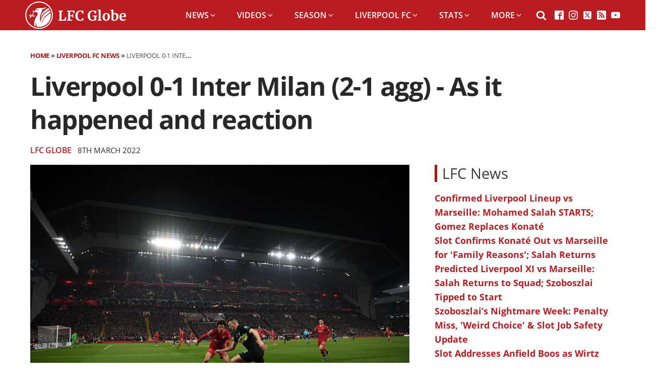

--- FILE ---
content_type: text/html; charset=UTF-8
request_url: https://lfcglobe.co.uk/live-liverpool-vs-inter-milan-follow-the-champions-league-action-from-anfield/
body_size: 23212
content:
<!DOCTYPE html>
<html lang="en-GB" >
<head>
<meta charset="UTF-8">
<meta name="viewport" content="width=device-width, initial-scale=1.0">

<meta name='robots' content='index, follow, max-image-preview:large, max-snippet:-1, max-video-preview:-1' />

	
	<title>Liverpool 0-1 Inter Milan (2-1 agg) - As it happened and reaction - LFC Globe</title>
	<meta name="description" content="Follow all the build-up and live updates as Liverpool host Inter Milan in the Champions League round-of-16 second leg on Tuesday." />
	<link rel="canonical" href="https://lfcglobe.co.uk/live-liverpool-vs-inter-milan-follow-the-champions-league-action-from-anfield/" />
	<meta property="og:locale" content="en_GB" />
	<meta property="og:type" content="article" />
	<meta property="og:title" content="Liverpool 0-1 Inter Milan (2-1 agg) - As it happened and reaction" />
	<meta property="og:description" content="Follow all the build-up and live updates as Liverpool host Inter Milan in the Champions League round-of-16 second leg on Tuesday." />
	<meta property="og:url" content="https://lfcglobe.co.uk/live-liverpool-vs-inter-milan-follow-the-champions-league-action-from-anfield/" />
	<meta property="og:site_name" content="LFC Globe" />
	<meta property="article:publisher" content="https://facebook.com/LFCGlobe.co.uk/" />
	<meta property="article:author" content="https://facebook.com/LFCGlobe.co.uk/" />
	<meta property="article:published_time" content="2022-03-08T20:21:46+00:00" />
	<meta property="article:modified_time" content="2025-12-13T23:33:09+00:00" />
	<meta property="og:image" content="https://lfcglobe.co.uk/wp-content/uploads/2022/03/liverpool-fc-v-fc-internazionale-round-of-sixteen-leg-two-uefa-champions-league-1-scaled.jpg" />
	<meta property="og:image:width" content="1392" />
	<meta property="og:image:height" content="910" />
	<meta property="og:image:type" content="image/jpeg" />
	<meta name="author" content="LFC Globe" />
	<meta name="twitter:card" content="summary_large_image" />
	<meta name="twitter:creator" content="@http://twitter.com/LFCGlobeUK" />
	<meta name="twitter:site" content="@LFCGlobeUK" />
	<script type="application/ld+json" class="yoast-schema-graph">{"@context":"https://schema.org","@graph":[{"@type":"NewsArticle","@id":"https://lfcglobe.co.uk/live-liverpool-vs-inter-milan-follow-the-champions-league-action-from-anfield/#article","isPartOf":{"@id":"https://lfcglobe.co.uk/live-liverpool-vs-inter-milan-follow-the-champions-league-action-from-anfield/"},"author":{"name":"LFC Globe","@id":"https://lfcglobe.co.uk/#/schema/person/855c225176896b1bc9f3c517f9c5a9a0"},"headline":"Liverpool 0-1 Inter Milan (2-1 agg) - As it happened and reaction","datePublished":"2022-03-08T20:21:46+00:00","dateModified":"2025-12-13T23:33:09+00:00","mainEntityOfPage":{"@id":"https://lfcglobe.co.uk/live-liverpool-vs-inter-milan-follow-the-champions-league-action-from-anfield/"},"wordCount":190,"publisher":{"@id":"https://lfcglobe.co.uk/#organization"},"image":{"@id":"https://lfcglobe.co.uk/live-liverpool-vs-inter-milan-follow-the-champions-league-action-from-anfield/#primaryimage"},"thumbnailUrl":"https://lfcglobe.co.uk/wp-content/uploads/2022/03/liverpool-fc-v-fc-internazionale-round-of-sixteen-leg-two-uefa-champions-league-1-scaled.jpg","keywords":["Anfield","Champions League","Inter Milan","Win"],"articleSection":["Liverpool FC News"],"inLanguage":"en-GB","copyrightYear":"2022","copyrightHolder":{"@id":"https://lfcglobe.co.uk/#organization"}},{"@type":"WebPage","@id":"https://lfcglobe.co.uk/live-liverpool-vs-inter-milan-follow-the-champions-league-action-from-anfield/","url":"https://lfcglobe.co.uk/live-liverpool-vs-inter-milan-follow-the-champions-league-action-from-anfield/","name":"Liverpool 0-1 Inter Milan (2-1 agg) - As it happened and reaction - LFC Globe","isPartOf":{"@id":"https://lfcglobe.co.uk/#website"},"primaryImageOfPage":{"@id":"https://lfcglobe.co.uk/live-liverpool-vs-inter-milan-follow-the-champions-league-action-from-anfield/#primaryimage"},"image":{"@id":"https://lfcglobe.co.uk/live-liverpool-vs-inter-milan-follow-the-champions-league-action-from-anfield/#primaryimage"},"thumbnailUrl":"https://lfcglobe.co.uk/wp-content/uploads/2022/03/liverpool-fc-v-fc-internazionale-round-of-sixteen-leg-two-uefa-champions-league-1-scaled.jpg","datePublished":"2022-03-08T20:21:46+00:00","dateModified":"2025-12-13T23:33:09+00:00","description":"Follow all the build-up and live updates as Liverpool host Inter Milan in the Champions League round-of-16 second leg on Tuesday.","breadcrumb":{"@id":"https://lfcglobe.co.uk/live-liverpool-vs-inter-milan-follow-the-champions-league-action-from-anfield/#breadcrumb"},"inLanguage":"en-GB","potentialAction":[{"@type":"ReadAction","target":["https://lfcglobe.co.uk/live-liverpool-vs-inter-milan-follow-the-champions-league-action-from-anfield/"]}]},{"@type":"ImageObject","inLanguage":"en-GB","@id":"https://lfcglobe.co.uk/live-liverpool-vs-inter-milan-follow-the-champions-league-action-from-anfield/#primaryimage","url":"https://lfcglobe.co.uk/wp-content/uploads/2022/03/liverpool-fc-v-fc-internazionale-round-of-sixteen-leg-two-uefa-champions-league-1-scaled.jpg","contentUrl":"https://lfcglobe.co.uk/wp-content/uploads/2022/03/liverpool-fc-v-fc-internazionale-round-of-sixteen-leg-two-uefa-champions-league-1-scaled.jpg","width":1392,"height":910,"caption":"Image: Liverpool FC via Getty Images"},{"@type":"BreadcrumbList","@id":"https://lfcglobe.co.uk/live-liverpool-vs-inter-milan-follow-the-champions-league-action-from-anfield/#breadcrumb","itemListElement":[{"@type":"ListItem","position":1,"name":"Home","item":"https://lfcglobe.co.uk/"},{"@type":"ListItem","position":2,"name":"Liverpool FC News","item":"https://lfcglobe.co.uk/category/liverpool-fc-news/"},{"@type":"ListItem","position":3,"name":"Liverpool 0-1 Inter Milan (2-1 agg) - As it happened and reaction"}]},{"@type":"WebSite","@id":"https://lfcglobe.co.uk/#website","url":"https://lfcglobe.co.uk/","name":"LFC Globe","description":"Liverpool FC News","publisher":{"@id":"https://lfcglobe.co.uk/#organization"},"potentialAction":[{"@type":"SearchAction","target":{"@type":"EntryPoint","urlTemplate":"https://lfcglobe.co.uk/?s={search_term_string}"},"query-input":{"@type":"PropertyValueSpecification","valueRequired":true,"valueName":"search_term_string"}}],"inLanguage":"en-GB"},{"@type":"Organization","@id":"https://lfcglobe.co.uk/#organization","name":"LFC Globe","url":"https://lfcglobe.co.uk/","logo":{"@type":"ImageObject","inLanguage":"en-GB","@id":"https://lfcglobe.co.uk/#/schema/logo/image/","url":"https://lfcglobe.co.uk/wp-content/uploads/2019/11/lfcglobe-amp-logo-19-3-2.png","contentUrl":"https://lfcglobe.co.uk/wp-content/uploads/2019/11/lfcglobe-amp-logo-19-3-2.png","width":2048,"height":205,"caption":"LFC Globe"},"image":{"@id":"https://lfcglobe.co.uk/#/schema/logo/image/"},"sameAs":["https://facebook.com/LFCGlobe.co.uk/","https://x.com/LFCGlobeUK"]},{"@type":"Person","@id":"https://lfcglobe.co.uk/#/schema/person/855c225176896b1bc9f3c517f9c5a9a0","name":"LFC Globe","image":{"@type":"ImageObject","inLanguage":"en-GB","@id":"https://lfcglobe.co.uk/#/schema/person/image/","url":"https://secure.gravatar.com/avatar/1cf62cb8324e688de66bb796380fd3555f6815d55e9bdfba3972b0c7e88d9145?s=96&d=mm&r=g","contentUrl":"https://secure.gravatar.com/avatar/1cf62cb8324e688de66bb796380fd3555f6815d55e9bdfba3972b0c7e88d9145?s=96&d=mm&r=g","caption":"LFC Globe"},"description":"LFC Globe editorial team, providing the latest Liverpool FC features, news stories, match reports and more.","sameAs":["https://lfcglobe.co.uk","https://facebook.com/LFCGlobe.co.uk/","https://x.com/http://twitter.com/LFCGlobeUK"],"url":"https://lfcglobe.co.uk/author/globe-staff/"}]}</script>
	


<link rel="alternate" title="oEmbed (JSON)" type="application/json+oembed" href="https://lfcglobe.co.uk/wp-json/oembed/1.0/embed?url=https%3A%2F%2Flfcglobe.co.uk%2Flive-liverpool-vs-inter-milan-follow-the-champions-league-action-from-anfield%2F" />
<link rel="alternate" title="oEmbed (XML)" type="text/xml+oembed" href="https://lfcglobe.co.uk/wp-json/oembed/1.0/embed?url=https%3A%2F%2Flfcglobe.co.uk%2Flive-liverpool-vs-inter-milan-follow-the-champions-league-action-from-anfield%2F&#038;format=xml" />
<script id="lfcgl-ready">
			window.advanced_ads_ready=function(e,a){a=a||"complete";var d=function(e){return"interactive"===a?"loading"!==e:"complete"===e};d(document.readyState)?e():document.addEventListener("readystatechange",(function(a){d(a.target.readyState)&&e()}),{once:"interactive"===a})},window.advanced_ads_ready_queue=window.advanced_ads_ready_queue||[];		</script>
		<style id='wp-img-auto-sizes-contain-inline-css' type='text/css'>
img:is([sizes=auto i],[sizes^="auto," i]){contain-intrinsic-size:3000px 1500px}
/*# sourceURL=wp-img-auto-sizes-contain-inline-css */
</style>
<style id='wp-block-library-inline-css' type='text/css'>
:root{--wp-block-synced-color:#7a00df;--wp-block-synced-color--rgb:122,0,223;--wp-bound-block-color:var(--wp-block-synced-color);--wp-editor-canvas-background:#ddd;--wp-admin-theme-color:#007cba;--wp-admin-theme-color--rgb:0,124,186;--wp-admin-theme-color-darker-10:#006ba1;--wp-admin-theme-color-darker-10--rgb:0,107,160.5;--wp-admin-theme-color-darker-20:#005a87;--wp-admin-theme-color-darker-20--rgb:0,90,135;--wp-admin-border-width-focus:2px}@media (min-resolution:192dpi){:root{--wp-admin-border-width-focus:1.5px}}.wp-element-button{cursor:pointer}:root .has-very-light-gray-background-color{background-color:#eee}:root .has-very-dark-gray-background-color{background-color:#313131}:root .has-very-light-gray-color{color:#eee}:root .has-very-dark-gray-color{color:#313131}:root .has-vivid-green-cyan-to-vivid-cyan-blue-gradient-background{background:linear-gradient(135deg,#00d084,#0693e3)}:root .has-purple-crush-gradient-background{background:linear-gradient(135deg,#34e2e4,#4721fb 50%,#ab1dfe)}:root .has-hazy-dawn-gradient-background{background:linear-gradient(135deg,#faaca8,#dad0ec)}:root .has-subdued-olive-gradient-background{background:linear-gradient(135deg,#fafae1,#67a671)}:root .has-atomic-cream-gradient-background{background:linear-gradient(135deg,#fdd79a,#004a59)}:root .has-nightshade-gradient-background{background:linear-gradient(135deg,#330968,#31cdcf)}:root .has-midnight-gradient-background{background:linear-gradient(135deg,#020381,#2874fc)}:root{--wp--preset--font-size--normal:16px;--wp--preset--font-size--huge:42px}.has-regular-font-size{font-size:1em}.has-larger-font-size{font-size:2.625em}.has-normal-font-size{font-size:var(--wp--preset--font-size--normal)}.has-huge-font-size{font-size:var(--wp--preset--font-size--huge)}.has-text-align-center{text-align:center}.has-text-align-left{text-align:left}.has-text-align-right{text-align:right}.has-fit-text{white-space:nowrap!important}#end-resizable-editor-section{display:none}.aligncenter{clear:both}.items-justified-left{justify-content:flex-start}.items-justified-center{justify-content:center}.items-justified-right{justify-content:flex-end}.items-justified-space-between{justify-content:space-between}.screen-reader-text{border:0;clip-path:inset(50%);height:1px;margin:-1px;overflow:hidden;padding:0;position:absolute;width:1px;word-wrap:normal!important}.screen-reader-text:focus{background-color:#ddd;clip-path:none;color:#444;display:block;font-size:1em;height:auto;left:5px;line-height:normal;padding:15px 23px 14px;text-decoration:none;top:5px;width:auto;z-index:100000}html :where(.has-border-color){border-style:solid}html :where([style*=border-top-color]){border-top-style:solid}html :where([style*=border-right-color]){border-right-style:solid}html :where([style*=border-bottom-color]){border-bottom-style:solid}html :where([style*=border-left-color]){border-left-style:solid}html :where([style*=border-width]){border-style:solid}html :where([style*=border-top-width]){border-top-style:solid}html :where([style*=border-right-width]){border-right-style:solid}html :where([style*=border-bottom-width]){border-bottom-style:solid}html :where([style*=border-left-width]){border-left-style:solid}html :where(img[class*=wp-image-]){height:auto;max-width:100%}:where(figure){margin:0 0 1em}html :where(.is-position-sticky){--wp-admin--admin-bar--position-offset:var(--wp-admin--admin-bar--height,0px)}@media screen and (max-width:600px){html :where(.is-position-sticky){--wp-admin--admin-bar--position-offset:0px}}

/*# sourceURL=wp-block-library-inline-css */
</style><style id='global-styles-inline-css' type='text/css'>
:root{--wp--preset--aspect-ratio--square: 1;--wp--preset--aspect-ratio--4-3: 4/3;--wp--preset--aspect-ratio--3-4: 3/4;--wp--preset--aspect-ratio--3-2: 3/2;--wp--preset--aspect-ratio--2-3: 2/3;--wp--preset--aspect-ratio--16-9: 16/9;--wp--preset--aspect-ratio--9-16: 9/16;--wp--preset--color--black: #000000;--wp--preset--color--cyan-bluish-gray: #abb8c3;--wp--preset--color--white: #ffffff;--wp--preset--color--pale-pink: #f78da7;--wp--preset--color--vivid-red: #cf2e2e;--wp--preset--color--luminous-vivid-orange: #ff6900;--wp--preset--color--luminous-vivid-amber: #fcb900;--wp--preset--color--light-green-cyan: #7bdcb5;--wp--preset--color--vivid-green-cyan: #00d084;--wp--preset--color--pale-cyan-blue: #8ed1fc;--wp--preset--color--vivid-cyan-blue: #0693e3;--wp--preset--color--vivid-purple: #9b51e0;--wp--preset--gradient--vivid-cyan-blue-to-vivid-purple: linear-gradient(135deg,rgb(6,147,227) 0%,rgb(155,81,224) 100%);--wp--preset--gradient--light-green-cyan-to-vivid-green-cyan: linear-gradient(135deg,rgb(122,220,180) 0%,rgb(0,208,130) 100%);--wp--preset--gradient--luminous-vivid-amber-to-luminous-vivid-orange: linear-gradient(135deg,rgb(252,185,0) 0%,rgb(255,105,0) 100%);--wp--preset--gradient--luminous-vivid-orange-to-vivid-red: linear-gradient(135deg,rgb(255,105,0) 0%,rgb(207,46,46) 100%);--wp--preset--gradient--very-light-gray-to-cyan-bluish-gray: linear-gradient(135deg,rgb(238,238,238) 0%,rgb(169,184,195) 100%);--wp--preset--gradient--cool-to-warm-spectrum: linear-gradient(135deg,rgb(74,234,220) 0%,rgb(151,120,209) 20%,rgb(207,42,186) 40%,rgb(238,44,130) 60%,rgb(251,105,98) 80%,rgb(254,248,76) 100%);--wp--preset--gradient--blush-light-purple: linear-gradient(135deg,rgb(255,206,236) 0%,rgb(152,150,240) 100%);--wp--preset--gradient--blush-bordeaux: linear-gradient(135deg,rgb(254,205,165) 0%,rgb(254,45,45) 50%,rgb(107,0,62) 100%);--wp--preset--gradient--luminous-dusk: linear-gradient(135deg,rgb(255,203,112) 0%,rgb(199,81,192) 50%,rgb(65,88,208) 100%);--wp--preset--gradient--pale-ocean: linear-gradient(135deg,rgb(255,245,203) 0%,rgb(182,227,212) 50%,rgb(51,167,181) 100%);--wp--preset--gradient--electric-grass: linear-gradient(135deg,rgb(202,248,128) 0%,rgb(113,206,126) 100%);--wp--preset--gradient--midnight: linear-gradient(135deg,rgb(2,3,129) 0%,rgb(40,116,252) 100%);--wp--preset--font-size--small: 13px;--wp--preset--font-size--medium: 20px;--wp--preset--font-size--large: 36px;--wp--preset--font-size--x-large: 42px;--wp--preset--spacing--20: 0.44rem;--wp--preset--spacing--30: 0.67rem;--wp--preset--spacing--40: 1rem;--wp--preset--spacing--50: 1.5rem;--wp--preset--spacing--60: 2.25rem;--wp--preset--spacing--70: 3.38rem;--wp--preset--spacing--80: 5.06rem;--wp--preset--shadow--natural: 6px 6px 9px rgba(0, 0, 0, 0.2);--wp--preset--shadow--deep: 12px 12px 50px rgba(0, 0, 0, 0.4);--wp--preset--shadow--sharp: 6px 6px 0px rgba(0, 0, 0, 0.2);--wp--preset--shadow--outlined: 6px 6px 0px -3px rgb(255, 255, 255), 6px 6px rgb(0, 0, 0);--wp--preset--shadow--crisp: 6px 6px 0px rgb(0, 0, 0);}:where(.is-layout-flex){gap: 0.5em;}:where(.is-layout-grid){gap: 0.5em;}body .is-layout-flex{display: flex;}.is-layout-flex{flex-wrap: wrap;align-items: center;}.is-layout-flex > :is(*, div){margin: 0;}body .is-layout-grid{display: grid;}.is-layout-grid > :is(*, div){margin: 0;}:where(.wp-block-columns.is-layout-flex){gap: 2em;}:where(.wp-block-columns.is-layout-grid){gap: 2em;}:where(.wp-block-post-template.is-layout-flex){gap: 1.25em;}:where(.wp-block-post-template.is-layout-grid){gap: 1.25em;}.has-black-color{color: var(--wp--preset--color--black) !important;}.has-cyan-bluish-gray-color{color: var(--wp--preset--color--cyan-bluish-gray) !important;}.has-white-color{color: var(--wp--preset--color--white) !important;}.has-pale-pink-color{color: var(--wp--preset--color--pale-pink) !important;}.has-vivid-red-color{color: var(--wp--preset--color--vivid-red) !important;}.has-luminous-vivid-orange-color{color: var(--wp--preset--color--luminous-vivid-orange) !important;}.has-luminous-vivid-amber-color{color: var(--wp--preset--color--luminous-vivid-amber) !important;}.has-light-green-cyan-color{color: var(--wp--preset--color--light-green-cyan) !important;}.has-vivid-green-cyan-color{color: var(--wp--preset--color--vivid-green-cyan) !important;}.has-pale-cyan-blue-color{color: var(--wp--preset--color--pale-cyan-blue) !important;}.has-vivid-cyan-blue-color{color: var(--wp--preset--color--vivid-cyan-blue) !important;}.has-vivid-purple-color{color: var(--wp--preset--color--vivid-purple) !important;}.has-black-background-color{background-color: var(--wp--preset--color--black) !important;}.has-cyan-bluish-gray-background-color{background-color: var(--wp--preset--color--cyan-bluish-gray) !important;}.has-white-background-color{background-color: var(--wp--preset--color--white) !important;}.has-pale-pink-background-color{background-color: var(--wp--preset--color--pale-pink) !important;}.has-vivid-red-background-color{background-color: var(--wp--preset--color--vivid-red) !important;}.has-luminous-vivid-orange-background-color{background-color: var(--wp--preset--color--luminous-vivid-orange) !important;}.has-luminous-vivid-amber-background-color{background-color: var(--wp--preset--color--luminous-vivid-amber) !important;}.has-light-green-cyan-background-color{background-color: var(--wp--preset--color--light-green-cyan) !important;}.has-vivid-green-cyan-background-color{background-color: var(--wp--preset--color--vivid-green-cyan) !important;}.has-pale-cyan-blue-background-color{background-color: var(--wp--preset--color--pale-cyan-blue) !important;}.has-vivid-cyan-blue-background-color{background-color: var(--wp--preset--color--vivid-cyan-blue) !important;}.has-vivid-purple-background-color{background-color: var(--wp--preset--color--vivid-purple) !important;}.has-black-border-color{border-color: var(--wp--preset--color--black) !important;}.has-cyan-bluish-gray-border-color{border-color: var(--wp--preset--color--cyan-bluish-gray) !important;}.has-white-border-color{border-color: var(--wp--preset--color--white) !important;}.has-pale-pink-border-color{border-color: var(--wp--preset--color--pale-pink) !important;}.has-vivid-red-border-color{border-color: var(--wp--preset--color--vivid-red) !important;}.has-luminous-vivid-orange-border-color{border-color: var(--wp--preset--color--luminous-vivid-orange) !important;}.has-luminous-vivid-amber-border-color{border-color: var(--wp--preset--color--luminous-vivid-amber) !important;}.has-light-green-cyan-border-color{border-color: var(--wp--preset--color--light-green-cyan) !important;}.has-vivid-green-cyan-border-color{border-color: var(--wp--preset--color--vivid-green-cyan) !important;}.has-pale-cyan-blue-border-color{border-color: var(--wp--preset--color--pale-cyan-blue) !important;}.has-vivid-cyan-blue-border-color{border-color: var(--wp--preset--color--vivid-cyan-blue) !important;}.has-vivid-purple-border-color{border-color: var(--wp--preset--color--vivid-purple) !important;}.has-vivid-cyan-blue-to-vivid-purple-gradient-background{background: var(--wp--preset--gradient--vivid-cyan-blue-to-vivid-purple) !important;}.has-light-green-cyan-to-vivid-green-cyan-gradient-background{background: var(--wp--preset--gradient--light-green-cyan-to-vivid-green-cyan) !important;}.has-luminous-vivid-amber-to-luminous-vivid-orange-gradient-background{background: var(--wp--preset--gradient--luminous-vivid-amber-to-luminous-vivid-orange) !important;}.has-luminous-vivid-orange-to-vivid-red-gradient-background{background: var(--wp--preset--gradient--luminous-vivid-orange-to-vivid-red) !important;}.has-very-light-gray-to-cyan-bluish-gray-gradient-background{background: var(--wp--preset--gradient--very-light-gray-to-cyan-bluish-gray) !important;}.has-cool-to-warm-spectrum-gradient-background{background: var(--wp--preset--gradient--cool-to-warm-spectrum) !important;}.has-blush-light-purple-gradient-background{background: var(--wp--preset--gradient--blush-light-purple) !important;}.has-blush-bordeaux-gradient-background{background: var(--wp--preset--gradient--blush-bordeaux) !important;}.has-luminous-dusk-gradient-background{background: var(--wp--preset--gradient--luminous-dusk) !important;}.has-pale-ocean-gradient-background{background: var(--wp--preset--gradient--pale-ocean) !important;}.has-electric-grass-gradient-background{background: var(--wp--preset--gradient--electric-grass) !important;}.has-midnight-gradient-background{background: var(--wp--preset--gradient--midnight) !important;}.has-small-font-size{font-size: var(--wp--preset--font-size--small) !important;}.has-medium-font-size{font-size: var(--wp--preset--font-size--medium) !important;}.has-large-font-size{font-size: var(--wp--preset--font-size--large) !important;}.has-x-large-font-size{font-size: var(--wp--preset--font-size--x-large) !important;}
/*# sourceURL=global-styles-inline-css */
</style>

<style id='classic-theme-styles-inline-css' type='text/css'>
/*! This file is auto-generated */
.wp-block-button__link{color:#fff;background-color:#32373c;border-radius:9999px;box-shadow:none;text-decoration:none;padding:calc(.667em + 2px) calc(1.333em + 2px);font-size:1.125em}.wp-block-file__button{background:#32373c;color:#fff;text-decoration:none}
/*# sourceURL=/wp-includes/css/classic-themes.min.css */
</style>
<link rel='stylesheet' id='oxygen-css' href='https://lfcglobe.co.uk/wp-content/plugins/oxygen/component-framework/oxygen.css?ver=4.9.5' type='text/css' media='all' />
<link rel='stylesheet' id='taxopress-frontend-css-css' href='https://lfcglobe.co.uk/wp-content/plugins/simple-tags/assets/frontend/css/frontend.css?ver=3.42.0' type='text/css' media='all' />
<script type="text/javascript" src="https://lfcglobe.co.uk/wp-includes/js/jquery/jquery.min.js?ver=3.7.1" id="jquery-core-js"></script>
<script type="text/javascript" src="https://lfcglobe.co.uk/wp-content/plugins/simple-tags/assets/frontend/js/frontend.js?ver=3.42.0" id="taxopress-frontend-js-js"></script>


<script async src="https://www.googletagmanager.com/gtag/js?id=UA-106629160-1"></script>
<script>
  window.dataLayer = window.dataLayer || [];
  function gtag(){dataLayer.push(arguments);}
  gtag('js', new Date());

  gtag('config', 'UA-106629160-1');
</script>

<script async src="https://www.googletagmanager.com/gtag/js?id=G-3KLRZETPBJ"></script>
<script>
  window.dataLayer = window.dataLayer || [];
  function gtag(){dataLayer.push(arguments);}
  gtag('js', new Date());

  gtag('config', 'G-3KLRZETPBJ');
</script>

<style type="text/css">.outer-wrapper.wide.assetless {
background: #ffffff !important;
background-color: #ffffff !important;</style>

<link rel="preload" as="image" href="https://lfcglobe.co.uk/wp-content/uploads/2022/03/liverpool-fc-v-fc-internazionale-round-of-sixteen-leg-two-uefa-champions-league-1-1024x670.jpg"/><style type="text/css">
.ct-image {
object-fit: cover;
}

#-pro-menu-1019-22 .oxy-pro-menu-off-canvas-container .oxy-pro-menu-list .menu-item-has-children .oxy-pro-menu-dropdown-icon-click-area {
    margin-right: -4px;
    display: none;
}

@media (max-width: 991px) {
#-pro-menu-1019-22 .oxy-pro-menu-off-canvas-container .oxy-pro-menu-list .menu-item a {
    font-size: 1rem !important;
}
}
</style><style type="text/css">a.st_tag, a.internal_tag, .st_tag, .internal_tag { text-decoration: underline !important; }</style>      <meta name="onesignal" content="wordpress-plugin"/>
            <script>

      window.OneSignalDeferred = window.OneSignalDeferred || [];

      OneSignalDeferred.push(function(OneSignal) {
        var oneSignal_options = {};
        window._oneSignalInitOptions = oneSignal_options;

        oneSignal_options['serviceWorkerParam'] = { scope: '/' };
oneSignal_options['serviceWorkerPath'] = 'OneSignalSDKWorker.js.php';

        OneSignal.Notifications.setDefaultUrl("https://lfcglobe.co.uk");

        oneSignal_options['wordpress'] = true;
oneSignal_options['appId'] = '426cffb3-cd9f-43c7-8dae-040a38747267';
oneSignal_options['allowLocalhostAsSecureOrigin'] = true;
oneSignal_options['welcomeNotification'] = { };
oneSignal_options['welcomeNotification']['title'] = "LFC Globe";
oneSignal_options['welcomeNotification']['message'] = "Thanks, you can follow us on Twitter too!";
oneSignal_options['welcomeNotification']['url'] = "https://twitter.com/LFCGlobeUK/";
oneSignal_options['path'] = "https://lfcglobe.co.uk/wp-content/plugins/onesignal-free-web-push-notifications/sdk_files/";
oneSignal_options['safari_web_id'] = "web.onesignal.auto.18c45a69-7bf7-46f8-9483-0a7df130c3b6";
oneSignal_options['persistNotification'] = true;
oneSignal_options['promptOptions'] = { };
oneSignal_options['promptOptions']['actionMessage'] = "We would like to show you notifications for the latest Liverpool FC news and updates.";
              OneSignal.init(window._oneSignalInitOptions);
              OneSignal.Slidedown.promptPush()      });

      function documentInitOneSignal() {
        var oneSignal_elements = document.getElementsByClassName("OneSignal-prompt");

        var oneSignalLinkClickHandler = function(event) { OneSignal.Notifications.requestPermission(); event.preventDefault(); };        for(var i = 0; i < oneSignal_elements.length; i++)
          oneSignal_elements[i].addEventListener('click', oneSignalLinkClickHandler, false);
      }

      if (document.readyState === 'complete') {
           documentInitOneSignal();
      }
      else {
           window.addEventListener("load", function(event){
               documentInitOneSignal();
          });
      }
    </script>
<link rel="icon" href="https://lfcglobe.co.uk/wp-content/uploads/2023/08/cropped-LFC_globe_symbol_red-32x32.png" sizes="32x32" />
<link rel="icon" href="https://lfcglobe.co.uk/wp-content/uploads/2023/08/cropped-LFC_globe_symbol_red-192x192.png" sizes="192x192" />
<link rel="apple-touch-icon" href="https://lfcglobe.co.uk/wp-content/uploads/2023/08/cropped-LFC_globe_symbol_red-180x180.png" />
<meta name="msapplication-TileImage" content="https://lfcglobe.co.uk/wp-content/uploads/2023/08/cropped-LFC_globe_symbol_red-270x270.png" />
		<style type="text/css" id="wp-custom-css">
			.wp-block-image {
	position: relative;
}

.wp-block-image figcaption {
	bottom: 5px;
	color: #f9f9f9;
	color: white;
	font-size: .6rem;
	font-weight: 600;
	line-height: 1.5em;
	margin: 0;
	padding: 0;
	position: absolute;
	right: 5px;
	text-align: right;
	text-shadow: 0 0 4px #000;
}

body div.sfc_table div.sfc_footer ,
body div.sfc_nextfixture div.sfc_footer,
body .sfc_fixtures .sfc_footer,
body div.sfc_form div.sfc_footer,
body .sfc_results .sfc_footer,
body div.sfc_topscorers div.sfc_footer,
body div.sfc_topassisters div.sfc_footer {
	display: none !important;
}
		</style>
		<link rel='stylesheet' id='oxygen-cache-22-css' href='//lfcglobe.co.uk/wp-content/uploads/oxygen/css/22.css?cache=1768317529&#038;ver=6.9' type='text/css' media='all' />
<link rel='stylesheet' id='oxygen-cache-17-css' href='//lfcglobe.co.uk/wp-content/uploads/oxygen/css/17.css?cache=1768325332&#038;ver=6.9' type='text/css' media='all' />
<link rel='stylesheet' id='oxygen-universal-styles-css' href='https://lfcglobe.co.uk/wp-content/uploads/asset-cleanup/one/css/item/content__uploads__oxygen__css__universal-css-va2637f757c4ec7b0a29bd750c82a424b29e7e4b5.css' type='text/css' media='all' />

</head>
<body class="wp-singular post-template-default single single-post postid-94900 single-format-standard wp-theme-oxygen-is-not-a-theme  wp-embed-responsive oxygen-body aa-prefix-lfcgl-" >




						<header id="_header-1251-22" class="oxy-header-wrapper oxy-sticky-header oxy-overlay-header oxy-header" ><div id="_header_row-1252-22" class="oxy-header-row" ><div class="oxy-header-container"><div id="_header_left-1253-22" class="oxy-header-left" ><a id="link-1254-22" class="ct-link" href="https://lfcglobe.co.uk" target="_self"  ><img  id="image-1255-22" alt="LFC Globe" src="https://lfcglobe.co.uk/wp-content/uploads/2023/08/LFC_globe_logo_white.svg" class="ct-image" srcset="" sizes="(max-width: 409px) 100vw, 409px" /></a></div><div id="_header_center-1256-22" class="oxy-header-center" ></div><div id="_header_right-1257-22" class="oxy-header-right" >
		<nav id="-mega-menu-1258-22" class="oxy-mega-menu " ><ul class="oxy-inner-content oxy-mega-menu_inner" data-trigger=".oxy-burger-trigger" data-hovertabs="true" data-odelay="0" data-cdelay="50" data-duration="300" data-mouseover="true" data-hash-close="false" data-auto-aria="true" data-type="individual" >
		<li id="-mega-dropdown-1259-22" class="oxy-mega-dropdown v2-menu-link " ><a  href="#news" class="oxy-mega-dropdown_link " data-disable-link="disable" data-expanded="disable" ><span class="oxy-mega-dropdown_link-text">News</span><span class="oxy-mega-dropdown_icon"><svg id="icon-mega-dropdown-1259-22"><use xlink:href="#FontAwesomeicon-angle-down"></use></svg></span></a><div class="oxy-mega-dropdown_inner oxy-header-container oxy-mega-dropdown_flyout" data-icon="FontAwesomeicon-angle-down"><div class="oxy-mega-dropdown_container"><div class="oxy-inner-content oxy-mega-dropdown_content oxy-header-container"><ul id="menu-news" class="oxy-mega-dropdown_menu"><li id="menu-item-91551" class="menu-item menu-item-type-taxonomy menu-item-object-category current-post-ancestor current-menu-parent current-post-parent menu-item-91551"><a href="https://lfcglobe.co.uk/category/liverpool-fc-news/">Liverpool FC News</a></li>
<li id="menu-item-91171" class="menu-item menu-item-type-custom menu-item-object-custom menu-item-91171"><a href="https://lfcglobe.co.uk/live-liverpool-fc-news-feed/">Live LFC News</a></li>
<li id="menu-item-91172" class="menu-item menu-item-type-custom menu-item-object-custom menu-item-91172"><a href="https://lfcglobe.co.uk/category/liverpool-fc-transfers/">Transfer News</a></li>
<li id="menu-item-91173" class="menu-item menu-item-type-custom menu-item-object-custom menu-item-91173"><a href="https://lfcglobe.co.uk/category/liverpool-fc-opinion/">Opinion</a></li>
</ul></div></div></div></li>

		
		<li id="-mega-dropdown-1260-22" class="oxy-mega-dropdown v2-menu-link " ><a  href="#videos" class="oxy-mega-dropdown_link " data-disable-link="disable" data-expanded="disable" ><span class="oxy-mega-dropdown_link-text">Videos</span><span class="oxy-mega-dropdown_icon"><svg id="icon-mega-dropdown-1260-22"><use xlink:href="#FontAwesomeicon-angle-down"></use></svg></span></a><div class="oxy-mega-dropdown_inner oxy-header-container oxy-mega-dropdown_flyout" data-icon="FontAwesomeicon-angle-down"><div class="oxy-mega-dropdown_container"><div class="oxy-inner-content oxy-mega-dropdown_content oxy-header-container"><ul id="menu-videos" class="oxy-mega-dropdown_menu"><li id="menu-item-91552" class="menu-item menu-item-type-taxonomy menu-item-object-category menu-item-91552"><a href="https://lfcglobe.co.uk/category/liverpool-fc-videos/">Liverpool FC Videos</a></li>
<li id="menu-item-91238" class="menu-item menu-item-type-custom menu-item-object-custom menu-item-91238"><a href="https://lfcglobe.co.uk/latest-liverpool-fc-videos/">Live LFC Videos</a></li>
<li id="menu-item-91239" class="menu-item menu-item-type-custom menu-item-object-custom menu-item-91239"><a href="https://lfcglobe.co.uk/category/liverpool-fc-highlights/">Highlights</a></li>
<li id="menu-item-91240" class="menu-item menu-item-type-taxonomy menu-item-object-category menu-item-91240"><a href="https://lfcglobe.co.uk/category/liverpool-fc-videos/press-conferences/">Press Conferences</a></li>
</ul></div></div></div></li>

		
		<li id="-mega-dropdown-1261-22" class="oxy-mega-dropdown v2-menu-link " ><a  href="#season" class="oxy-mega-dropdown_link " data-disable-link="disable" data-expanded="disable" ><span class="oxy-mega-dropdown_link-text">Season</span><span class="oxy-mega-dropdown_icon"><svg id="icon-mega-dropdown-1261-22"><use xlink:href="#FontAwesomeicon-angle-down"></use></svg></span></a><div class="oxy-mega-dropdown_inner oxy-header-container oxy-mega-dropdown_flyout" data-icon="FontAwesomeicon-angle-down"><div class="oxy-mega-dropdown_container"><div class="oxy-inner-content oxy-mega-dropdown_content oxy-header-container"><ul id="menu-season" class="oxy-mega-dropdown_menu"><li id="menu-item-91305" class="menu-item menu-item-type-post_type menu-item-object-page menu-item-91305"><a href="https://lfcglobe.co.uk/liverpool-fc-fixtures/">Fixtures</a></li>
<li id="menu-item-91306" class="menu-item menu-item-type-post_type menu-item-object-page menu-item-91306"><a href="https://lfcglobe.co.uk/liverpool-fc-results/">Results</a></li>
<li id="menu-item-91307" class="menu-item menu-item-type-post_type menu-item-object-page menu-item-91307"><a href="https://lfcglobe.co.uk/liverpool-fc-premier-league-table/">Premier League Table</a></li>
<li id="menu-item-91308" class="menu-item menu-item-type-post_type menu-item-object-page menu-item-91308"><a href="https://lfcglobe.co.uk/liverpool-fc-top-scorers-assists/">Top Scorers</a></li>
<li id="menu-item-91309" class="menu-item menu-item-type-custom menu-item-object-custom menu-item-91309"><a href="https://lfcglobe.co.uk/liverpool-fc-injury-list/">Injury List</a></li>
<li id="menu-item-93374" class="menu-item menu-item-type-custom menu-item-object-custom menu-item-93374"><a href="/category/liverpool-fc-live-stream-online/">Liverpool Streams</a></li>
</ul></div></div></div></li>

		
		<li id="-mega-dropdown-1262-22" class="oxy-mega-dropdown v2-menu-link " ><a  href="#liverpool-fc" class="oxy-mega-dropdown_link " data-disable-link="disable" data-expanded="disable" ><span class="oxy-mega-dropdown_link-text">Liverpool FC</span><span class="oxy-mega-dropdown_icon"><svg id="icon-mega-dropdown-1262-22"><use xlink:href="#FontAwesomeicon-angle-down"></use></svg></span></a><div class="oxy-mega-dropdown_inner oxy-header-container oxy-mega-dropdown_flyout" data-icon="FontAwesomeicon-angle-down"><div class="oxy-mega-dropdown_container"><div class="oxy-inner-content oxy-mega-dropdown_content oxy-header-container"><ul id="menu-liverpool-fc" class="oxy-mega-dropdown_menu"><li id="menu-item-91375" class="menu-item menu-item-type-custom menu-item-object-custom menu-item-91375"><a href="https://lfcglobe.co.uk/liverpool-fc-honours-trophy-list/">Honours List</a></li>
<li id="menu-item-91376" class="menu-item menu-item-type-custom menu-item-object-custom menu-item-91376"><a href="https://lfcglobe.co.uk/liverpool-fc-squad/">First-Team Squad</a></li>
<li id="menu-item-91377" class="menu-item menu-item-type-post_type menu-item-object-page menu-item-91377"><a href="https://lfcglobe.co.uk/liverpool-fc-players-wages-contract-details/">Players' Wages and Contracts</a></li>
<li id="menu-item-91378" class="menu-item menu-item-type-post_type menu-item-object-page menu-item-91378"><a href="https://lfcglobe.co.uk/liverpool-fc-squad-selector/">Liverpool FC Squad Selector</a></li>
</ul></div></div></div></li>

		
		<li id="-mega-dropdown-1263-22" class="oxy-mega-dropdown v2-menu-link " ><a  href="#stats" class="oxy-mega-dropdown_link " data-disable-link="disable" data-expanded="disable" ><span class="oxy-mega-dropdown_link-text">Stats</span><span class="oxy-mega-dropdown_icon"><svg id="icon-mega-dropdown-1263-22"><use xlink:href="#FontAwesomeicon-angle-down"></use></svg></span></a><div class="oxy-mega-dropdown_inner oxy-header-container oxy-mega-dropdown_flyout" data-icon="FontAwesomeicon-angle-down"><div class="oxy-mega-dropdown_container"><div class="oxy-inner-content oxy-mega-dropdown_content oxy-header-container"><ul id="menu-stats" class="oxy-mega-dropdown_menu"><li id="menu-item-91444" class="menu-item menu-item-type-post_type menu-item-object-page menu-item-has-children menu-item-91444"><a href="https://lfcglobe.co.uk/liverpool-fc-season-archive/">Liverpool FC Season Archive</a>
<ul class="sub-menu">
	<li id="menu-item-101046" class="menu-item menu-item-type-post_type menu-item-object-page menu-item-101046"><a href="https://lfcglobe.co.uk/liverpool-fc-season-archive/2020-21-2/">2020-21</a></li>
	<li id="menu-item-91445" class="menu-item menu-item-type-post_type menu-item-object-page menu-item-91445"><a href="https://lfcglobe.co.uk/liverpool-fc-season-archive/2019-20/">2019-20</a></li>
	<li id="menu-item-91446" class="menu-item menu-item-type-post_type menu-item-object-page menu-item-91446"><a href="https://lfcglobe.co.uk/liverpool-fc-season-archive/2018-19/">2018-19</a></li>
	<li id="menu-item-91447" class="menu-item menu-item-type-post_type menu-item-object-page menu-item-91447"><a href="https://lfcglobe.co.uk/liverpool-fc-season-archive/2017-18/">2017-18</a></li>
	<li id="menu-item-91448" class="menu-item menu-item-type-post_type menu-item-object-page menu-item-91448"><a href="https://lfcglobe.co.uk/liverpool-fc-season-archive/2016-17/">2016-17</a></li>
	<li id="menu-item-91449" class="menu-item menu-item-type-post_type menu-item-object-page menu-item-91449"><a href="https://lfcglobe.co.uk/liverpool-fc-season-archive/2015-16/">2015-16</a></li>
	<li id="menu-item-91450" class="menu-item menu-item-type-post_type menu-item-object-page menu-item-91450"><a href="https://lfcglobe.co.uk/liverpool-fc-season-archive/2014-15/">2014-15</a></li>
	<li id="menu-item-91451" class="menu-item menu-item-type-post_type menu-item-object-page menu-item-91451"><a href="https://lfcglobe.co.uk/liverpool-fc-season-archive/2013-14/">2013-14</a></li>
	<li id="menu-item-91452" class="menu-item menu-item-type-post_type menu-item-object-page menu-item-91452"><a href="https://lfcglobe.co.uk/liverpool-fc-season-archive/2012-13/">2012-13</a></li>
	<li id="menu-item-91453" class="menu-item menu-item-type-post_type menu-item-object-page menu-item-91453"><a href="https://lfcglobe.co.uk/liverpool-fc-season-archive/2011-12/">2011-12</a></li>
	<li id="menu-item-91454" class="menu-item menu-item-type-post_type menu-item-object-page menu-item-91454"><a href="https://lfcglobe.co.uk/liverpool-fc-season-archive/2010-11/">2010-11</a></li>
	<li id="menu-item-91455" class="menu-item menu-item-type-post_type menu-item-object-page menu-item-91455"><a href="https://lfcglobe.co.uk/liverpool-fc-season-archive/2009-10/">2009-10</a></li>
	<li id="menu-item-91456" class="menu-item menu-item-type-post_type menu-item-object-page menu-item-91456"><a href="https://lfcglobe.co.uk/liverpool-fc-season-archive/2008-09/">2008-09</a></li>
	<li id="menu-item-91457" class="menu-item menu-item-type-post_type menu-item-object-page menu-item-91457"><a href="https://lfcglobe.co.uk/liverpool-fc-season-archive/">More →</a></li>
</ul>
</li>
<li id="menu-item-91458" class="menu-item menu-item-type-post_type menu-item-object-page menu-item-has-children menu-item-91458"><a href="https://lfcglobe.co.uk/liverpool-fc-manager-archive/">Manager Archive</a>
<ul class="sub-menu">
	<li id="menu-item-91459" class="menu-item menu-item-type-custom menu-item-object-custom menu-item-91459"><a href="https://lfcglobe.co.uk/liverpool-fc-manager-archive/jurgen-klopp/">Jurgen Klopp</a></li>
	<li id="menu-item-91460" class="menu-item menu-item-type-post_type menu-item-object-page menu-item-91460"><a href="https://lfcglobe.co.uk/liverpool-fc-manager-archive/brendan-rodgers/">Brendan Rodgers</a></li>
	<li id="menu-item-91461" class="menu-item menu-item-type-post_type menu-item-object-page menu-item-91461"><a href="https://lfcglobe.co.uk/liverpool-fc-manager-archive/kenny-dalglish/">Kenny Dalglish</a></li>
	<li id="menu-item-91462" class="menu-item menu-item-type-post_type menu-item-object-page menu-item-91462"><a href="https://lfcglobe.co.uk/liverpool-fc-manager-archive/roy-hodgson/">Roy Hodgson</a></li>
	<li id="menu-item-91463" class="menu-item menu-item-type-post_type menu-item-object-page menu-item-91463"><a href="https://lfcglobe.co.uk/liverpool-fc-manager-archive/rafa-benitez/">Rafa Benitez</a></li>
	<li id="menu-item-91464" class="menu-item menu-item-type-post_type menu-item-object-page menu-item-91464"><a href="https://lfcglobe.co.uk/liverpool-fc-manager-archive/gerard-houllier/">Gerard Houllier</a></li>
	<li id="menu-item-91465" class="menu-item menu-item-type-post_type menu-item-object-page menu-item-91465"><a href="https://lfcglobe.co.uk/liverpool-fc-manager-archive/roy-evans/">Roy Evans</a></li>
	<li id="menu-item-91466" class="menu-item menu-item-type-post_type menu-item-object-page menu-item-91466"><a href="https://lfcglobe.co.uk/liverpool-fc-manager-archive/graeme-souness/">Graeme Souness</a></li>
	<li id="menu-item-91467" class="menu-item menu-item-type-post_type menu-item-object-page menu-item-91467"><a href="https://lfcglobe.co.uk/liverpool-fc-manager-archive/ronnie-moran/">Ronnie Moran</a></li>
	<li id="menu-item-91468" class="menu-item menu-item-type-post_type menu-item-object-page menu-item-91468"><a href="https://lfcglobe.co.uk/liverpool-fc-manager-archive/joe-fagan/">Joe Fagan</a></li>
	<li id="menu-item-91469" class="menu-item menu-item-type-post_type menu-item-object-page menu-item-91469"><a href="https://lfcglobe.co.uk/liverpool-fc-manager-archive/bob-paisley/">Bob Paisley</a></li>
	<li id="menu-item-91470" class="menu-item menu-item-type-post_type menu-item-object-page menu-item-91470"><a href="https://lfcglobe.co.uk/liverpool-fc-manager-archive/bill-shankly/">Bill Shankly</a></li>
	<li id="menu-item-91471" class="menu-item menu-item-type-post_type menu-item-object-page menu-item-91471"><a href="https://lfcglobe.co.uk/liverpool-fc-manager-archive/">More →</a></li>
</ul>
</li>
<li id="menu-item-91472" class="menu-item menu-item-type-custom menu-item-object-custom menu-item-91472"><a href="https://lfcglobe.co.uk/liverpool-fc-head-to-head-records/">Head to Head Records</a></li>
<li id="menu-item-91473" class="menu-item menu-item-type-post_type menu-item-object-page menu-item-91473"><a href="https://lfcglobe.co.uk/liverpool-fc-all-time-top-appearances/">All-Time Top Appearances</a></li>
<li id="menu-item-91474" class="menu-item menu-item-type-post_type menu-item-object-page menu-item-91474"><a href="https://lfcglobe.co.uk/liverpool-fc-all-time-top-scorers/">All-Time Top Scorers</a></li>
<li id="menu-item-91475" class="menu-item menu-item-type-post_type menu-item-object-page menu-item-91475"><a href="https://lfcglobe.co.uk/liverpool-fc-most-expensive-signings-all-time/">Most Expensive Signings</a></li>
<li id="menu-item-91476" class="menu-item menu-item-type-post_type menu-item-object-page menu-item-91476"><a href="https://lfcglobe.co.uk/liverpool-fc-most-expensive-players-sold-all-time/">Most Expensive Players Sold</a></li>
<li id="menu-item-91477" class="menu-item menu-item-type-post_type menu-item-object-page menu-item-91477"><a href="https://lfcglobe.co.uk/liverpool-fc-captains-list-from-1892/">Liverpool FC Captains</a></li>
</ul></div></div></div></li>

		
		<li id="-mega-dropdown-1264-22" class="oxy-mega-dropdown v2-menu-link " ><a  href="#more" class="oxy-mega-dropdown_link " data-disable-link="disable" data-expanded="disable" ><span class="oxy-mega-dropdown_link-text">More</span><span class="oxy-mega-dropdown_icon"><svg id="icon-mega-dropdown-1264-22"><use xlink:href="#FontAwesomeicon-angle-down"></use></svg></span></a><div class="oxy-mega-dropdown_inner oxy-header-container oxy-mega-dropdown_flyout" data-icon="FontAwesomeicon-angle-down"><div class="oxy-mega-dropdown_container"><div class="oxy-inner-content oxy-mega-dropdown_content oxy-header-container"><ul id="menu-more" class="oxy-mega-dropdown_menu"><li id="menu-item-91542" class="menu-item menu-item-type-post_type menu-item-object-page menu-item-91542"><a href="https://lfcglobe.co.uk/newsletter/">Newsletter</a></li>
<li id="menu-item-91543" class="menu-item menu-item-type-post_type menu-item-object-page menu-item-91543"><a href="https://lfcglobe.co.uk/about-us/">About Us</a></li>
<li id="menu-item-91544" class="menu-item menu-item-type-post_type menu-item-object-page menu-item-91544"><a href="https://lfcglobe.co.uk/contact-us/">Contact Us</a></li>
<li id="menu-item-113248" class="menu-item menu-item-type-post_type menu-item-object-page menu-item-113248"><a href="https://lfcglobe.co.uk/partnerships/">Partnerships</a></li>
<li id="menu-item-91546" class="menu-item menu-item-type-post_type menu-item-object-page menu-item-91546"><a href="https://lfcglobe.co.uk/comment-policy/">Comment Policy</a></li>
<li id="menu-item-91547" class="menu-item menu-item-type-post_type menu-item-object-page menu-item-privacy-policy menu-item-91547"><a rel="privacy-policy" href="https://lfcglobe.co.uk/cookie-policy/">Privacy Policy</a></li>
</ul></div></div></div></li>

		</ul></nav>

		
		<div id="-header-search-1265-22" class="oxy-header-search " ><button aria-label="Open search" class="oxy-header-search_toggle oxy-header-search_toggle-open" data-prevent-scroll="false"><span class="oxy-header-search_toggle-text"></span><svg class="oxy-header-search_open-icon" id="open-header-search-1265-22-icon"><use xlink:href="#FontAwesomeicon-search"></use></svg></button><form role="search" method="get" class="oxy-header-search_form" action="https://lfcglobe.co.uk/">
                    <div class="oxy-header-container">
                    <label>
                        <span class="screen-reader-text">Search for:</span>
                        <input  type="search" class="oxy-header-search_search-field" placeholder="Type and enter to search..." value="" name="s" title="Search for:" />
                    </label><button aria-label="Close search" type=button class="oxy-header-search_toggle"><svg class="oxy-header-search_close-icon" id="close-header-search-1265-22-icon"><use xlink:href="#Lineariconsicon-cross"></use></svg></button><input type="submit" class="search-submit" value="Search" /></div></form></div>

		<div id="_social_icons-1266-22" class="oxy-social-icons" ><a href='https://www.facebook.com/LFCGlobe.co.uk/' target='_blank' class='oxy-social-icons-facebook'><svg><title>Visit our Facebook</title><use xlink:href='#oxy-social-icons-icon-facebook-blank'></use></svg></a><a href='https://www.instagram.com/LFCGlobe/' target='_blank' class='oxy-social-icons-instagram'><svg><title>Visit our Instagram</title><use xlink:href='#oxy-social-icons-icon-instagram-blank'></use></svg></a><a href='https://x.com/LFCGlobeUK/' target='_blank' class='oxy-social-icons-twitter'><svg><title>Visit our Twitter</title><use xlink:href='#oxy-social-icons-icon-twitter-blank'></use></svg></a><a href='/feed/' target='_blank' class='oxy-social-icons-rss'><svg><title>Visit our RSS feed</title><use xlink:href='#oxy-social-icons-icon-rss-blank'></use></svg></a><a href='https://www.youtube.com/@LFCGlobe' target='_blank' class='oxy-social-icons-youtube'><svg><title>Visit our YouTube channel</title><use xlink:href='#oxy-social-icons-icon-youtube-blank'></use></svg></a></div>
		<div id="-burger-trigger-1267-22" class="oxy-burger-trigger " ><button aria-label="Open menu" data-touch="click"  class="hamburger hamburger--slider " type="button"><span class="hamburger-box"><span class="hamburger-inner"></span></span></button></div>

		</div></div></div></header>
				<script type="text/javascript">
			jQuery(document).ready(function() {
				var selector = "#_header-1251-22",
					scrollval = parseInt("100");
				if (!scrollval || scrollval < 1) {
											jQuery("body").css("margin-top", jQuery(selector).outerHeight());
						jQuery(selector).addClass("oxy-sticky-header-active");
									}
				else {
					var scrollTopOld = 0;
					jQuery(window).scroll(function() {
						if (!jQuery('body').hasClass('oxy-nav-menu-prevent-overflow')) {
							if (jQuery(this).scrollTop() > scrollval 
																) {
								if (
																		!jQuery(selector).hasClass("oxy-sticky-header-active")) {
									if (jQuery(selector).css('position')!='absolute') {
										jQuery("body").css("margin-top", jQuery(selector).outerHeight());
									}
									jQuery(selector)
										.addClass("oxy-sticky-header-active")
																			.addClass("oxy-sticky-header-fade-in");
																	}
							}
							else {
								jQuery(selector)
									.removeClass("oxy-sticky-header-fade-in")
									.removeClass("oxy-sticky-header-active");
								if (jQuery(selector).css('position')!='absolute') {
									jQuery("body").css("margin-top", "");
								}
							}
							scrollTopOld = jQuery(this).scrollTop();
						}
					})
				}
			});
		</script><section id="section-1270-22" class=" ct-section" ><div class="ct-section-inner-wrap"><div id="div_block-1281-22" class="ct-div-block" ><div id="code_block-1280-22" class="ct-code-block" ><p id="breadcrumbs"><span><span><a href="https://lfcglobe.co.uk/">Home</a></span> » <span><a href="https://lfcglobe.co.uk/category/liverpool-fc-news/">Liverpool FC News</a></span> » <span class="breadcrumb_last" aria-current="page">Liverpool 0-1 Inter Milan (2-1 agg) - As it happened and reaction</span></span></p></div></div></div></section><div id="div_block-7825-17" class="ct-div-block" ><section id="section-2-17" class=" ct-section article-header-section" ><div class="ct-section-inner-wrap"><h1 id="headline-36-17" class="ct-headline"><div style="text-align: left;"><span id="span-118-17" class="ct-span" >Liverpool 0-1 Inter Milan (2-1 agg) - As it happened and reaction</span><br></div></h1><div id="div_block-600-17" class="ct-div-block" ><div id="div_block-601-17" class="ct-div-block" ><a id="link-4318-17" class="ct-link" href="https://lfcglobe.co.uk/author/globe-staff/" target="_self"  ><div id="text_block-176-17" class="ct-text-block" ><div style="text-align: left;"><span id="span-117-17" class="ct-span" >LFC Globe</span></div></div></a><div id="text_block-178-17" class="ct-text-block" ><span id="span-159-17" class="ct-span" >8th March 2022</span><br></div></div></div></div></section></div><div id="div_block-7826-17" class="ct-div-block" ><section id="section-4926-17" class=" ct-section lfc-section" ><div class="ct-section-inner-wrap"><div id="new_columns-4927-17" class="ct-new-columns lfc-columns" ><main id="div_block-4928-17" class="ct-div-block lfc-post-div-1" ><div id="div_block-7646-17" class="ct-div-block" ><img  id="image-7648-17" alt="Liverpool FC v FC Internazionale: Round Of Sixteen Leg Two - UEFA Champions League" src="https://lfcglobe.co.uk/wp-content/uploads/2022/03/liverpool-fc-v-fc-internazionale-round-of-sixteen-leg-two-uefa-champions-league-1-scaled.jpg" class="ct-image"/></div><div id="div_block-4683-17" class="ct-div-block" ></div><div id="div_block-3968-17" class="ct-div-block background-modal" ></div><div id="div_block-3965-17" class="ct-div-block background-modal" ></div><article id="div_block-119-17" class="ct-div-block post-content-inner" ><div id='inner_content-6-17' class='ct-inner-content'><p><strong>Follow all the build-up and live updates as Liverpool host Inter Milan in the Champions League round-of-16 second leg on Tuesday.</strong></p>
<p>The Reds will be hopeful of consolidating their advantage after a 2-0 win in the reverse fixture last month as they look to book their place in the quarter-finals of the competition.</p>
<p>We'll have all the latest throughout the day, including confirmed team news, live social media updates, and post-match reaction.</p><div class="lfcgl-amp-in-content-adsense-1 bottom-text-preview2" style="margin-right: auto;margin-bottom: 12px;margin-left: auto;text-align: center;" id="lfcgl-1020358389"><!--
<amp-ad width="300" height=250
      type="adsense"
      data-ad-client="ca-pub-4259189075500070"
      data-ad-slot="8574838878"
     data-ad-format="auto"
      data-full-width-responsive="false">
	  <div fallback>No advertisement available</div>
    <div overflow></div>
</amp-ad>
-->

<amp-ad width="100vw" height="320"
     type="adsense"
     data-ad-client="ca-pub-8568759118797720"
     data-ad-slot="6318982218"
     data-auto-format="rspv"
     data-full-width="">
  <div overflow=""></div>
</amp-ad></div>
<h2>Confirmed Teams</h2>
<p><strong>Liverpool:</strong> Alisson, Alexander-Arnold, Matip, Van Dijk, Robertson, Fabinho, Thiago, Jones, Salah, Jota, Mane. <strong>Substitutes:</strong> Adrian, Kelleher, Milner, Keita, Gomez, Henderson, Oxlade-Chamberlain, Minamino, Tsimikas, Diaz, Origi, Elliott.</p>
<p><strong>Inter Milan:</strong> Handanovic, Skriniar, De Vrij, Bastoni, Dumfries, Vidal, Brozovic, Calhanoglu, Perisic, Martinez, Sanchez. <strong>Substitutes:</strong> Cordaz, Radu, Gagliardini, Vecino, Dzeko, Ranocchia, Gosens, Correa, Dimarco, D'Ambrosio, Darmian, Caicedo.</p>
<h2>Matchday Coverage</h2>
<p><em>Feed loads automatically below. Ad-blockers may need to be switched off. You may be required to wait for a few seconds as all the resources are loaded.</em></p><div class="lfcgl-amp-in-content-adsense-2 bottom-text-preview2" style="margin-right: auto;margin-bottom: 12px;margin-left: auto;text-align: center;" id="lfcgl-201853832"><!--
<amp-ad width="300" height=250
      type="adsense"
      data-ad-client="ca-pub-4259189075500070"
      data-ad-slot="8574838878"
     data-ad-format="auto"
      data-full-width-responsive="false">
	  <div fallback>No advertisement available</div>
    <div overflow></div>
</amp-ad>
-->

<amp-ad width="100vw" height="320"
     type="adsense"
     data-ad-client="ca-pub-8568759118797720"
     data-ad-slot="6318982218"
     data-auto-format="rspv"
     data-full-width="">
  <div overflow=""></div>
</amp-ad></div>
<p><strong>‣ <a href="https://lfcglobe.co.uk/live-liverpool-fc-news-feed/">Live LFC News →</a></strong><br />
<strong>‣ <a href="https://lfcglobe.co.uk/liverpool-fc-match-centre/">LFC Match Centre →</a></strong><br />
<strong>‣ <a href="https://lfcglobe.co.uk/category/liverpool-fc-live-stream-online/">Watch Liverpool vs Inter Milan →</a></strong></p>
<p>[arena_embed version="2" publisher="anfield-news" event="9BP5dzk"]</p>
</div></article><div id="text_block-156-17" class="ct-text-block" ></div><div id="div_block-8-17" class="ct-div-block" ><div id="div_block-5118-17" class="ct-div-block" ></div><div id="div_block-5438-17" class="ct-div-block" ></div></div><div id="div_block-6895-17" class="ct-div-block" ><a id="link-6896-17" class="ct-link" href="https://lfcglobe.co.uk/live-liverpool-fc-news-feed/" target="_self"  ><img  id="image-6898-17" alt="Live Liverpool FC News" src="/images/live-lfc-news.jpg" class="ct-image"/></a></div><div id="div_block-1141-17" class="ct-div-block" ><div id="text_block-1192-17" class="ct-text-block" ><span id="span-1198-17" class="ct-span" >Explore:</span> <span id="span-1193-17" class="ct-span" ><a href="https://lfcglobe.co.uk/tag/anfield/" rel="tag">Anfield</a> | <a href="https://lfcglobe.co.uk/tag/champions-league/" rel="tag">Champions League</a> | <a href="https://lfcglobe.co.uk/tag/inter-milan/" rel="tag">Inter Milan</a> | <a href="https://lfcglobe.co.uk/tag/win/" rel="tag">Win</a></span></div><a id="link-6501-17" class="ct-link" href="https://lfcglobe.co.uk/category/liverpool-fc-news/" target="_self"  ><h4 id="headline-1180-17" class="ct-headline block-title-sidebar"><a href="/category/liverpool-fc-news/">L</a>iverpool FC News</h4></a><div id="_dynamic_list-1143-17" class="oxy-dynamic-list"><div id="div_block-1144-17-1" class="ct-div-block" data-id="div_block-1144-17"><a id="link-1145-17-1" class="ct-link" href="https://lfcglobe.co.uk/liverpool-vs-marseille-confirmed-lineup-salah-starts-jan-2026/" target="_self" style="background-image:url(https://lfcglobe.co.uk/wp-content/uploads/2026/01/liverpool-vs-marseille-confirmed-lineup-salah-jan-2026-768x581.jpg);background-size: cover;" data-id="link-1145-17"></a><a id="link-1147-17-1" class="ct-link" href="https://lfcglobe.co.uk/liverpool-vs-marseille-confirmed-lineup-salah-starts-jan-2026/" target="_self" data-id="link-1147-17"><h5 id="headline-1148-17-1" class="ct-headline " data-id="headline-1148-17"><div style="text-align: left;"><span id="span-150-17-1" class="ct-span" data-id="span-150-17">Confirmed Liverpool Lineup vs Marseille:&nbsp;Mohamed Salah STARTS; Gomez Replaces Konat&eacute;</span><br></div></h5></a></div><div id="div_block-1144-17-2" class="ct-div-block" data-id="div_block-1144-17"><a id="link-1145-17-2" class="ct-link" href="https://lfcglobe.co.uk/liverpool-vs-marseille-press-conference-konate-salah-jan-2026/" target="_self" style="background-image:url(https://lfcglobe.co.uk/wp-content/uploads/2026/01/liverpool-vs-marseille-konate-salah-press-conference-jan-2026-768x512.jpg);background-size: cover;" data-id="link-1145-17"></a><a id="link-1147-17-2" class="ct-link" href="https://lfcglobe.co.uk/liverpool-vs-marseille-press-conference-konate-salah-jan-2026/" target="_self" data-id="link-1147-17"><h5 id="headline-1148-17-2" class="ct-headline " data-id="headline-1148-17"><div style="text-align: left;"><span id="span-150-17-2" class="ct-span" data-id="span-150-17">Slot Confirms Konat&eacute; Out vs Marseille for 'Family Reasons'; Salah Returns</span><br></div></h5></a></div><div id="div_block-1144-17-3" class="ct-div-block" data-id="div_block-1144-17"><a id="link-1145-17-3" class="ct-link" href="https://lfcglobe.co.uk/liverpool-vs-marseille-predicted-lineup-champions-league-jan-2026/" target="_self" style="background-image:url(https://lfcglobe.co.uk/wp-content/uploads/2026/01/liverpool-vs-marseille-predicted-lineup-salah-szoboszlai-jan-2026-768x511.jpg);background-size: cover;" data-id="link-1145-17"></a><a id="link-1147-17-3" class="ct-link" href="https://lfcglobe.co.uk/liverpool-vs-marseille-predicted-lineup-champions-league-jan-2026/" target="_self" data-id="link-1147-17"><h5 id="headline-1148-17-3" class="ct-headline " data-id="headline-1148-17"><div style="text-align: left;"><span id="span-150-17-3" class="ct-span" data-id="span-150-17">Predicted Liverpool XI vs Marseille: Salah Returns to Squad; Szoboszlai Tipped to Start</span><br></div></h5></a></div><div id="div_block-1144-17-4" class="ct-div-block" data-id="div_block-1144-17"><a id="link-1145-17-4" class="ct-link" href="https://lfcglobe.co.uk/liverpool-szoboszlai-penalty-miss-slot-job-safety-jan-2026/" target="_self" style="background-image:url(https://lfcglobe.co.uk/wp-content/uploads/2026/01/dominik-szoboszlai-penalty-miss-reaction-jan-2026-768x564.jpg);background-size: cover;" data-id="link-1145-17"></a><a id="link-1147-17-4" class="ct-link" href="https://lfcglobe.co.uk/liverpool-szoboszlai-penalty-miss-slot-job-safety-jan-2026/" target="_self" data-id="link-1147-17"><h5 id="headline-1148-17-4" class="ct-headline " data-id="headline-1148-17"><div style="text-align: left;"><span id="span-150-17-4" class="ct-span" data-id="span-150-17">Szoboszlai&rsquo;s Nightmare Week: Penalty Miss, 'Weird Choice' &amp; Slot Job Safety Update</span><br></div></h5></a></div><div id="div_block-1144-17-5" class="ct-div-block" data-id="div_block-1144-17"><a id="link-1145-17-5" class="ct-link" href="https://lfcglobe.co.uk/liverpool-vs-burnley-slot-reaction-jan-2026/" target="_self" style="background-image:url(https://lfcglobe.co.uk/wp-content/uploads/2026/01/arne-slot-liverpool-vs-burnley-post-match-jan-2026-768x512.jpg);background-size: cover;" data-id="link-1145-17"></a><a id="link-1147-17-5" class="ct-link" href="https://lfcglobe.co.uk/liverpool-vs-burnley-slot-reaction-jan-2026/" target="_self" data-id="link-1147-17"><h5 id="headline-1148-17-5" class="ct-headline " data-id="headline-1148-17"><div style="text-align: left;"><span id="span-150-17-5" class="ct-span" data-id="span-150-17">Slot Addresses Anfield Boos as Wirtz Claims Burnley Draw 'Feels Like a Defeat'</span><br></div></h5></a></div><div id="div_block-1144-17-6" class="ct-div-block" data-id="div_block-1144-17"><a id="link-1145-17-6" class="ct-link" href="https://lfcglobe.co.uk/liverpool-vs-burnley-player-ratings-jan-2026/" target="_self" style="background-image:url(https://lfcglobe.co.uk/wp-content/uploads/2026/01/liverpool-vs-burnley-player-ratings-wirtz-jan-2026-768x512.jpg);background-size: cover;" data-id="link-1145-17"></a><a id="link-1147-17-6" class="ct-link" href="https://lfcglobe.co.uk/liverpool-vs-burnley-player-ratings-jan-2026/" target="_self" data-id="link-1147-17"><h5 id="headline-1148-17-6" class="ct-headline " data-id="headline-1148-17"><div style="text-align: left;"><span id="span-150-17-6" class="ct-span" data-id="span-150-17">Liverpool 1-1 Burnley Player Ratings: Wirtz Heroics Wasted as Szoboszlai Fluffs Lines</span><br></div></h5></a></div>                    
                                            
                                        
                    </div>
</div></main><div id="div_block-4929-17" class="ct-div-block lfc-div-2" ><div id="headline-6240-17" class="ct-headline block-title-sidebar"><a href="https://lfcglobe.co.uk/category/liverpool-fc-news/">LFC News</a><br></div><div id="_dynamic_list-6340-17" class="oxy-dynamic-list lfc-repeater"><div id="div_block-6341-17-1" class="ct-div-block" data-id="div_block-6341-17"><a id="link-6342-17-1" class="ct-link" href="https://lfcglobe.co.uk/liverpool-vs-marseille-confirmed-lineup-salah-starts-jan-2026/" target="_self" style="background-image:url(https://lfcglobe.co.uk/wp-content/uploads/2026/01/liverpool-vs-marseille-confirmed-lineup-salah-jan-2026-768x581.jpg);background-size: cover;" data-id="link-6342-17"></a><a id="link-6343-17-1" class="ct-link" href="https://lfcglobe.co.uk/liverpool-vs-marseille-confirmed-lineup-salah-starts-jan-2026/" target="_self" data-id="link-6343-17"><h5 id="headline-6344-17-1" class="ct-headline " data-id="headline-6344-17"><div style="text-align: left;"><span id="span-6345-17-1" class="ct-span" data-id="span-6345-17">Confirmed Liverpool Lineup vs Marseille:&nbsp;Mohamed Salah STARTS; Gomez Replaces Konat&eacute;</span><br></div></h5></a></div><div id="div_block-6341-17-2" class="ct-div-block" data-id="div_block-6341-17"><a id="link-6342-17-2" class="ct-link" href="https://lfcglobe.co.uk/liverpool-vs-marseille-press-conference-konate-salah-jan-2026/" target="_self" style="background-image:url(https://lfcglobe.co.uk/wp-content/uploads/2026/01/liverpool-vs-marseille-konate-salah-press-conference-jan-2026-768x512.jpg);background-size: cover;" data-id="link-6342-17"></a><a id="link-6343-17-2" class="ct-link" href="https://lfcglobe.co.uk/liverpool-vs-marseille-press-conference-konate-salah-jan-2026/" target="_self" data-id="link-6343-17"><h5 id="headline-6344-17-2" class="ct-headline " data-id="headline-6344-17"><div style="text-align: left;"><span id="span-6345-17-2" class="ct-span" data-id="span-6345-17">Slot Confirms Konat&eacute; Out vs Marseille for 'Family Reasons'; Salah Returns</span><br></div></h5></a></div><div id="div_block-6341-17-3" class="ct-div-block" data-id="div_block-6341-17"><a id="link-6342-17-3" class="ct-link" href="https://lfcglobe.co.uk/liverpool-vs-marseille-predicted-lineup-champions-league-jan-2026/" target="_self" style="background-image:url(https://lfcglobe.co.uk/wp-content/uploads/2026/01/liverpool-vs-marseille-predicted-lineup-salah-szoboszlai-jan-2026-768x511.jpg);background-size: cover;" data-id="link-6342-17"></a><a id="link-6343-17-3" class="ct-link" href="https://lfcglobe.co.uk/liverpool-vs-marseille-predicted-lineup-champions-league-jan-2026/" target="_self" data-id="link-6343-17"><h5 id="headline-6344-17-3" class="ct-headline " data-id="headline-6344-17"><div style="text-align: left;"><span id="span-6345-17-3" class="ct-span" data-id="span-6345-17">Predicted Liverpool XI vs Marseille: Salah Returns to Squad; Szoboszlai Tipped to Start</span><br></div></h5></a></div><div id="div_block-6341-17-4" class="ct-div-block" data-id="div_block-6341-17"><a id="link-6342-17-4" class="ct-link" href="https://lfcglobe.co.uk/liverpool-szoboszlai-penalty-miss-slot-job-safety-jan-2026/" target="_self" style="background-image:url(https://lfcglobe.co.uk/wp-content/uploads/2026/01/dominik-szoboszlai-penalty-miss-reaction-jan-2026-768x564.jpg);background-size: cover;" data-id="link-6342-17"></a><a id="link-6343-17-4" class="ct-link" href="https://lfcglobe.co.uk/liverpool-szoboszlai-penalty-miss-slot-job-safety-jan-2026/" target="_self" data-id="link-6343-17"><h5 id="headline-6344-17-4" class="ct-headline " data-id="headline-6344-17"><div style="text-align: left;"><span id="span-6345-17-4" class="ct-span" data-id="span-6345-17">Szoboszlai&rsquo;s Nightmare Week: Penalty Miss, 'Weird Choice' &amp; Slot Job Safety Update</span><br></div></h5></a></div><div id="div_block-6341-17-5" class="ct-div-block" data-id="div_block-6341-17"><a id="link-6342-17-5" class="ct-link" href="https://lfcglobe.co.uk/liverpool-vs-burnley-slot-reaction-jan-2026/" target="_self" style="background-image:url(https://lfcglobe.co.uk/wp-content/uploads/2026/01/arne-slot-liverpool-vs-burnley-post-match-jan-2026-768x512.jpg);background-size: cover;" data-id="link-6342-17"></a><a id="link-6343-17-5" class="ct-link" href="https://lfcglobe.co.uk/liverpool-vs-burnley-slot-reaction-jan-2026/" target="_self" data-id="link-6343-17"><h5 id="headline-6344-17-5" class="ct-headline " data-id="headline-6344-17"><div style="text-align: left;"><span id="span-6345-17-5" class="ct-span" data-id="span-6345-17">Slot Addresses Anfield Boos as Wirtz Claims Burnley Draw 'Feels Like a Defeat'</span><br></div></h5></a></div><div id="div_block-6341-17-6" class="ct-div-block" data-id="div_block-6341-17"><a id="link-6342-17-6" class="ct-link" href="https://lfcglobe.co.uk/liverpool-vs-burnley-player-ratings-jan-2026/" target="_self" style="background-image:url(https://lfcglobe.co.uk/wp-content/uploads/2026/01/liverpool-vs-burnley-player-ratings-wirtz-jan-2026-768x512.jpg);background-size: cover;" data-id="link-6342-17"></a><a id="link-6343-17-6" class="ct-link" href="https://lfcglobe.co.uk/liverpool-vs-burnley-player-ratings-jan-2026/" target="_self" data-id="link-6343-17"><h5 id="headline-6344-17-6" class="ct-headline " data-id="headline-6344-17"><div style="text-align: left;"><span id="span-6345-17-6" class="ct-span" data-id="span-6345-17">Liverpool 1-1 Burnley Player Ratings: Wirtz Heroics Wasted as Szoboszlai Fluffs Lines</span><br></div></h5></a></div><div id="div_block-6341-17-7" class="ct-div-block" data-id="div_block-6341-17"><a id="link-6342-17-7" class="ct-link" href="https://lfcglobe.co.uk/liverpool-vs-burnley-confirmed-lineup-jan-2026/" target="_self" style="background-image:url(https://lfcglobe.co.uk/wp-content/uploads/2026/01/curtis-jones-liverpool-vs-burnley-confirmed-lineup-jan-2026-768x512.jpg);background-size: cover;" data-id="link-6342-17"></a><a id="link-6343-17-7" class="ct-link" href="https://lfcglobe.co.uk/liverpool-vs-burnley-confirmed-lineup-jan-2026/" target="_self" data-id="link-6343-17"><h5 id="headline-6344-17-7" class="ct-headline " data-id="headline-6344-17"><div style="text-align: left;"><span id="span-6345-17-7" class="ct-span" data-id="span-6345-17">Confirmed Liverpool Lineup vs Burnley: Curtis Jones Starts; Mac Allister Benched</span><br></div></h5></a></div><div id="div_block-6341-17-8" class="ct-div-block" data-id="div_block-6341-17"><a id="link-6342-17-8" class="ct-link" href="https://lfcglobe.co.uk/liverpool-vs-burnley-press-conference-jan-2026/" target="_self" style="background-image:url(https://lfcglobe.co.uk/wp-content/uploads/2026/01/liverpool-vs-burnley-press-conference-slot-jan-2026-768x512.jpg);background-size: cover;" data-id="link-6342-17"></a><a id="link-6343-17-8" class="ct-link" href="https://lfcglobe.co.uk/liverpool-vs-burnley-press-conference-jan-2026/" target="_self" data-id="link-6343-17"><h5 id="headline-6344-17-8" class="ct-headline " data-id="headline-6344-17"><div style="text-align: left;"><span id="span-6345-17-8" class="ct-span" data-id="span-6345-17">Slot Confirms Season-Ending Injury Blows; Addresses Robertson Future</span><br></div></h5></a></div><div id="div_block-6341-17-9" class="ct-div-block" data-id="div_block-6341-17"><a id="link-6342-17-9" class="ct-link" href="https://lfcglobe.co.uk/liverpool-vs-burnley-predicted-lineup-jan-2026/" target="_self" style="background-image:url(https://lfcglobe.co.uk/wp-content/uploads/2026/01/liverpool-vs-burnley-hugo-ekitike-jan-2026-768x512.jpg);background-size: cover;" data-id="link-6342-17"></a><a id="link-6343-17-9" class="ct-link" href="https://lfcglobe.co.uk/liverpool-vs-burnley-predicted-lineup-jan-2026/" target="_self" data-id="link-6343-17"><h5 id="headline-6344-17-9" class="ct-headline " data-id="headline-6344-17"><div style="text-align: left;"><span id="span-6345-17-9" class="ct-span" data-id="span-6345-17">Predicted Liverpool XI vs Burnley: Ekitik&eacute; Eyes Dalglish Record; Wirtz and Kerkez Start</span><br></div></h5></a></div><div id="div_block-6341-17-10" class="ct-div-block" data-id="div_block-6341-17"><a id="link-6342-17-10" class="ct-link" href="https://lfcglobe.co.uk/liverpool-vs-barnsley-slot-reaction-jan-2026/" target="_self" style="background-image:url(https://lfcglobe.co.uk/wp-content/uploads/2026/01/liverpool-vs-barnsley-arne-slot-press-conference-jan-2026-768x511.jpg);background-size: cover;" data-id="link-6342-17"></a><a id="link-6343-17-10" class="ct-link" href="https://lfcglobe.co.uk/liverpool-vs-barnsley-slot-reaction-jan-2026/" target="_self" data-id="link-6343-17"><h5 id="headline-6344-17-10" class="ct-headline " data-id="headline-6344-17"><div style="text-align: left;"><span id="span-6345-17-10" class="ct-span" data-id="span-6345-17">Slot Slams Szoboszlai 'Weird Choice' in 4-1 Barnsley Win; Brighton Up Next</span><br></div></h5></a></div>                    
                                            
                                        
                    </div>
<div id="_dynamic_list-4933-17" class="oxy-dynamic-list lfc-repeater"><div id="div_block-4934-17-1" class="ct-div-block" data-id="div_block-4934-17"><a id="link-4935-17-1" class="ct-link" href="https://lfcglobe.co.uk/liverpool-vs-barnsley-player-ratings-jan-2026/" target="_self" style="background-image:url(https://lfcglobe.co.uk/wp-content/uploads/2026/01/liverpool-vs-barnsley-player-ratings-jan-2026-300x200.jpg);background-size: cover;" data-id="link-4935-17"></a><a id="link-4936-17-1" class="ct-link" href="https://lfcglobe.co.uk/liverpool-vs-barnsley-player-ratings-jan-2026/" target="_self" data-id="link-4936-17"><h5 id="headline-4937-17-1" class="ct-headline " data-id="headline-4937-17"><div style="text-align: left;"><span id="span-4938-17-1" class="ct-span" data-id="span-4938-17">Liverpool Player Ratings vs Barnsley: Mac Allister Masterclass in FA Cup Rout</span><br></div></h5></a></div><div id="div_block-4934-17-2" class="ct-div-block" data-id="div_block-4934-17"><a id="link-4935-17-2" class="ct-link" href="https://lfcglobe.co.uk/liverpool-vs-barnsley-confirmed-lineups-jan-2026/" target="_self" style="background-image:url(https://lfcglobe.co.uk/wp-content/uploads/2026/01/liverpool-vs-barnsley-confirmed-lineup-jan-2026-300x200.jpg);background-size: cover;" data-id="link-4935-17"></a><a id="link-4936-17-2" class="ct-link" href="https://lfcglobe.co.uk/liverpool-vs-barnsley-confirmed-lineups-jan-2026/" target="_self" data-id="link-4936-17"><h5 id="headline-4937-17-2" class="ct-headline " data-id="headline-4937-17"><div style="text-align: left;"><span id="span-4938-17-2" class="ct-span" data-id="span-4938-17">Confirmed Liverpool XI vs Barnsley: Slot Names Strong Side; Bradley Injury Update</span><br></div></h5></a></div><div id="div_block-4934-17-3" class="ct-div-block" data-id="div_block-4934-17"><a id="link-4935-17-3" class="ct-link" href="https://lfcglobe.co.uk/liverpool-vs-barnsley-press-conference-jan-2026/" target="_self" style="background-image:url(https://lfcglobe.co.uk/wp-content/uploads/2026/01/liverpool-vs-barnsley-press-conference-jan-2026-300x200.jpg);background-size: cover;" data-id="link-4935-17"></a><a id="link-4936-17-3" class="ct-link" href="https://lfcglobe.co.uk/liverpool-vs-barnsley-press-conference-jan-2026/" target="_self" data-id="link-4936-17"><h5 id="headline-4937-17-3" class="ct-headline " data-id="headline-4937-17"><div style="text-align: left;"><span id="span-4938-17-3" class="ct-span" data-id="span-4938-17">Slot Confirms "Significant" Injury Blow;&nbsp;Vows Stronger XI for Barnsley Clash</span><br></div></h5></a></div><div id="div_block-4934-17-4" class="ct-div-block" data-id="div_block-4934-17"><a id="link-4935-17-4" class="ct-link" href="https://lfcglobe.co.uk/liverpool-vs-barnsley-predicted-lineup-jan-2026/" target="_self" style="background-image:url(https://lfcglobe.co.uk/wp-content/uploads/2026/01/federico-chiesa-liverpool-vs-barnsley-jan-2026-300x200.jpg);background-size: cover;" data-id="link-4935-17"></a><a id="link-4936-17-4" class="ct-link" href="https://lfcglobe.co.uk/liverpool-vs-barnsley-predicted-lineup-jan-2026/" target="_self" data-id="link-4936-17"><h5 id="headline-4937-17-4" class="ct-headline " data-id="headline-4937-17"><div style="text-align: left;"><span id="span-4938-17-4" class="ct-span" data-id="span-4938-17">Liverpool vs Barnsley: Predicted Lineup &amp; FA Cup Team News</span><br></div></h5></a></div><div id="div_block-4934-17-5" class="ct-div-block" data-id="div_block-4934-17"><a id="link-4935-17-5" class="ct-link" href="https://lfcglobe.co.uk/arsenal-vs-liverpool-slot-reaction-bradley-injury-jan-2026/" target="_self" style="background-image:url(https://lfcglobe.co.uk/wp-content/uploads/2026/01/arsenal-vs-liverpool-slot-reaction-bradley-injury-jan-2026-300x200.jpg);background-size: cover;" data-id="link-4935-17"></a><a id="link-4936-17-5" class="ct-link" href="https://lfcglobe.co.uk/arsenal-vs-liverpool-slot-reaction-bradley-injury-jan-2026/" target="_self" data-id="link-4936-17"><h5 id="headline-4937-17-5" class="ct-headline " data-id="headline-4937-17"><div style="text-align: left;"><span id="span-4938-17-5" class="ct-span" data-id="span-4938-17">Arsenal 0-0 Liverpool: Slot Calls Out Martinelli After Bradley Injury</span><br></div></h5></a></div><div id="div_block-4934-17-6" class="ct-div-block" data-id="div_block-4934-17"><a id="link-4935-17-6" class="ct-link" href="https://lfcglobe.co.uk/arsenal-vs-liverpool-player-ratings-jan-2026/" target="_self" style="background-image:url(https://lfcglobe.co.uk/wp-content/uploads/2026/01/arsenal-vs-liverpool-player-ratings-conor-bradley-jan-2026-300x200.jpg);background-size: cover;" data-id="link-4935-17"></a><a id="link-4936-17-6" class="ct-link" href="https://lfcglobe.co.uk/arsenal-vs-liverpool-player-ratings-jan-2026/" target="_self" data-id="link-4936-17"><h5 id="headline-4937-17-6" class="ct-headline " data-id="headline-4937-17"><div style="text-align: left;"><span id="span-4938-17-6" class="ct-span" data-id="span-4938-17">Player Ratings: Arsenal 0-0 Liverpool &ndash; Bradley Shines as Reds Grab Big Point</span><br></div></h5></a></div>                    
                                            
                                        
                    </div>
</div></div></div></section></div><footer id="section-763-22" class=" ct-section" ><div class="ct-section-inner-wrap"><div id="div_block-764-22" class="ct-div-block" ><div id="div_block-765-22" class="ct-div-block" ><a id="link-801-22" class="ct-link" href="https://lfcglobe.co.uk" target="_self"  ><h5 id="headline-772-22" class="ct-headline c-h4 c-margin-bottom-m c-heading-light">LFC Globe</h5><div id="text_block-923-22" class="ct-text-block" >Liverpool FC News</div></a><div id="div_block-774-22" class="ct-div-block c-inline" ><a id="link-775-22" class="ct-link" href="https://www.youtube.com/@LFCGlobe" target="_blank"  ><div id="fancy_icon-776-22" class="ct-fancy-icon c-transition c-follow-light" ><svg id="svg-fancy_icon-776-22"><use xlink:href="#FontAwesomeicon-youtube-square"></use></svg></div></a><a id="link-1289-22" class="ct-link" href="https://www.facebook.com/LFCGlobe.co.uk/" target="_blank"  ><div id="fancy_icon-1290-22" class="ct-fancy-icon c-transition c-follow-light" ><svg id="svg-fancy_icon-1290-22"><use xlink:href="#FontAwesomeicon-facebook-square"></use></svg></div></a><a id="link-777-22" class="ct-link" href="https://x.com/LFCGlobeUK/" target="_blank"  ><div id="fancy_icon-778-22" class="ct-fancy-icon c-transition c-follow-light" ><svg id="svg-fancy_icon-778-22"><use xlink:href="#FontAwesomeicon-twitter-square"></use></svg></div></a><a id="link-1283-22" class="ct-link" href="https://www.pinterest.co.uk/lfcglobecouk/" target="_blank"  ><div id="fancy_icon-1284-22" class="ct-fancy-icon c-transition c-follow-light" ><svg id="svg-fancy_icon-1284-22"><use xlink:href="#FontAwesomeicon-pinterest-square"></use></svg></div></a><a id="link-1285-22" class="ct-link" href="https://www.instagram.com/LFCGlobe/" target="_blank"  ><div id="fancy_icon-1286-22" class="ct-fancy-icon c-transition c-follow-light" ><svg id="svg-fancy_icon-1286-22"><use xlink:href="#FontAwesomeicon-instagram"></use></svg></div></a><a id="link-779-22" class="ct-link" href="https://lfcglobe.co.uk/feed/" target="_blank"  ><div id="fancy_icon-780-22" class="ct-fancy-icon c-transition c-follow-light" ><svg id="svg-fancy_icon-780-22"><use xlink:href="#FontAwesomeicon-rss-square"></use></svg></div></a></div></div><div id="div_block-766-22" class="ct-div-block" ><a id="link_text-783-22" class="ct-link-text footer-links" href="https://lfcglobe.co.uk/category/liverpool-fc-news/" target="_self"  >Liverpool FC News</a><a id="link_text-785-22" class="ct-link-text footer-links" href="https://lfcglobe.co.uk/category/liverpool-fc-videos/" target="_self"  >Liverpool FC Videos</a><a id="link_text-786-22" class="ct-link-text footer-links" href="https://lfcglobe.co.uk/liverpool-fc-fixtures/" target="_self"  >Liverpool FC Fixtures</a><a id="link_text-787-22" class="ct-link-text footer-links" href="https://lfcglobe.co.uk/category/liverpool-fc-transfers/" target="_self"  >Liverpool FC Transfer News</a><a id="link_text-790-22" class="ct-link-text footer-links" href="https://lfcglobe.co.uk/category/liverpool-fc-live-stream-online/" target="_self"  >Liverpool FC Live Streams</a></div><div id="div_block-797-22" class="ct-div-block" ><div id="text_block-798-22" class="ct-text-block" ><div style="text-align: center;">Independent LFC fansite since 2008 with the latest Liverpool FC news, features, transfer rumours, videos, insights and live matchday coverage.</div></div><div id="div_block-767-22" class="ct-div-block" ><a id="link-793-22" class="ct-link" href="https://walkon.com" target="_self"  ><img  id="image-795-22" alt="Liverpool FC News" src="https://lfcglobe.co.uk/wp-content/uploads/2018/06/liverpool_news.gif" class="ct-image"/></a><a id="link-794-22" class="ct-link" href="https://www.lfclive.net" target="_self"  ><img  id="image-796-22" alt="LFC News" src="https://lfcglobe.co.uk/wp-content/uploads/2018/09/lfc-live.png" class="ct-image"/></a></div></div></div><div id="text_block-769-22" class="ct-text-block c-text-s c-text-light" >Copyright © 2026 LFC Globe<br><br>All videos/stream links that appear on this website remain the property of the person who a) originally created the content and b) is responsible for uploading it to the internet. LFC Globe does not upload or stream any copyrighted material on our website and cannot be held responsible for any copyright infringement undertaken by the video/stream author. If you have a problem with a copyright-protected video/stream, then please contact the site responsible for hosting it. No videos and streams are stored on the LFC Globe server. If you are a copyright holder and wish for content to be removed, please contact us and we will remove the content as soon as we are made aware.<br></div></div></footer>	
<script>(function(){var advanced_ads_ga_UID="UA-106629160-1",advanced_ads_ga_anonymIP=!!1;window.advanced_ads_check_adblocker=function(){var t=[],n=null;function e(t){var n=window.requestAnimationFrame||window.mozRequestAnimationFrame||window.webkitRequestAnimationFrame||function(t){return setTimeout(t,16)};n.call(window,t)}return e((function(){var a=document.createElement("div");a.innerHTML="&nbsp;",a.setAttribute("class","ad_unit ad-unit text-ad text_ad pub_300x250"),a.setAttribute("style","width: 1px !important; height: 1px !important; position: absolute !important; left: 0px !important; top: 0px !important; overflow: hidden !important;"),document.body.appendChild(a),e((function(){var e,o,i=null===(e=(o=window).getComputedStyle)||void 0===e?void 0:e.call(o,a),d=null==i?void 0:i.getPropertyValue("-moz-binding");n=i&&"none"===i.getPropertyValue("display")||"string"==typeof d&&-1!==d.indexOf("about:");for(var c=0,r=t.length;c<r;c++)t[c](n);t=[]}))})),function(e){"undefined"==typeof advanced_ads_adblocker_test&&(n=!0),null!==n?e(n):t.push(e)}}(),(()=>{function t(t){this.UID=t,this.analyticsObject="function"==typeof gtag;var n=this;return this.count=function(){gtag("event","AdBlock",{event_category:"Advanced Ads",event_label:"Yes",non_interaction:!0,send_to:n.UID})},function(){if(!n.analyticsObject){var e=document.createElement("script");e.src="https://www.googletagmanager.com/gtag/js?id="+t,e.async=!0,document.body.appendChild(e),window.dataLayer=window.dataLayer||[],window.gtag=function(){dataLayer.push(arguments)},n.analyticsObject=!0,gtag("js",new Date)}var a={send_page_view:!1,transport_type:"beacon"};window.advanced_ads_ga_anonymIP&&(a.anonymize_ip=!0),gtag("config",t,a)}(),this}advanced_ads_check_adblocker((function(n){n&&new t(advanced_ads_ga_UID).count()}))})();})();</script><script type="speculationrules">
{"prefetch":[{"source":"document","where":{"and":[{"href_matches":"/*"},{"not":{"href_matches":["/wp-*.php","/wp-admin/*","/wp-content/uploads/*","/wp-content/*","/wp-content/plugins/*","/wp-content/themes/Newspaper/*","/wp-content/themes/oxygen-is-not-a-theme/*","/*\\?(.+)"]}},{"not":{"selector_matches":"a[rel~=\"nofollow\"]"}},{"not":{"selector_matches":".no-prefetch, .no-prefetch a"}}]},"eagerness":"conservative"}]}
</script>
<style>.ct-FontAwesomeicon-search{width:0.92857142857143em}</style>
<style>.ct-FontAwesomeicon-twitter-square{width:0.85714285714286em}</style>
<style>.ct-FontAwesomeicon-facebook-square{width:0.85714285714286em}</style>
<style>.ct-FontAwesomeicon-pinterest-square{width:0.85714285714286em}</style>
<style>.ct-FontAwesomeicon-angle-down{width:0.64285714285714em}</style>
<style>.ct-FontAwesomeicon-rss-square{width:0.85714285714286em}</style>
<style>.ct-FontAwesomeicon-youtube-square{width:0.85714285714286em}</style>
<style>.ct-FontAwesomeicon-instagram{width:0.85714285714286em}</style>
<?xml version="1.0"?><svg xmlns="http://www.w3.org/2000/svg" xmlns:xlink="http://www.w3.org/1999/xlink" aria-hidden="true" style="position: absolute; width: 0; height: 0; overflow: hidden;" version="1.1"><defs><symbol id="FontAwesomeicon-search" viewBox="0 0 26 28"><title>search</title><path d="M18 13c0-3.859-3.141-7-7-7s-7 3.141-7 7 3.141 7 7 7 7-3.141 7-7zM26 26c0 1.094-0.906 2-2 2-0.531 0-1.047-0.219-1.406-0.594l-5.359-5.344c-1.828 1.266-4.016 1.937-6.234 1.937-6.078 0-11-4.922-11-11s4.922-11 11-11 11 4.922 11 11c0 2.219-0.672 4.406-1.937 6.234l5.359 5.359c0.359 0.359 0.578 0.875 0.578 1.406z"/></symbol><symbol id="FontAwesomeicon-twitter-square" viewBox="0 0 24 28"><title>twitter-square</title><path d="M20 9.531c-0.594 0.266-1.219 0.438-1.891 0.531 0.688-0.406 1.203-1.062 1.453-1.828-0.641 0.375-1.344 0.656-2.094 0.797-0.594-0.641-1.453-1.031-2.391-1.031-1.813 0-3.281 1.469-3.281 3.281 0 0.25 0.016 0.516 0.078 0.75-2.734-0.141-5.156-1.437-6.781-3.437-0.281 0.484-0.453 1.062-0.453 1.656 0 1.141 0.531 2.141 1.422 2.734-0.547-0.016-1.062-0.172-1.563-0.406v0.031c0 1.594 1.203 2.922 2.703 3.219-0.281 0.078-0.5 0.125-0.797 0.125-0.203 0-0.406-0.031-0.609-0.063 0.422 1.297 1.625 2.25 3.063 2.281-1.125 0.875-2.531 1.406-4.078 1.406-0.266 0-0.531-0.016-0.781-0.047 1.453 0.922 3.172 1.469 5.031 1.469 6.031 0 9.344-5 9.344-9.344 0-0.141 0-0.281-0.016-0.422 0.641-0.453 1.203-1.031 1.641-1.703zM24 6.5v15c0 2.484-2.016 4.5-4.5 4.5h-15c-2.484 0-4.5-2.016-4.5-4.5v-15c0-2.484 2.016-4.5 4.5-4.5h15c2.484 0 4.5 2.016 4.5 4.5z"/></symbol><symbol id="FontAwesomeicon-facebook-square" viewBox="0 0 24 28"><title>facebook-square</title><path d="M19.5 2c2.484 0 4.5 2.016 4.5 4.5v15c0 2.484-2.016 4.5-4.5 4.5h-2.938v-9.297h3.109l0.469-3.625h-3.578v-2.312c0-1.047 0.281-1.75 1.797-1.75l1.906-0.016v-3.234c-0.328-0.047-1.469-0.141-2.781-0.141-2.766 0-4.672 1.687-4.672 4.781v2.672h-3.125v3.625h3.125v9.297h-8.313c-2.484 0-4.5-2.016-4.5-4.5v-15c0-2.484 2.016-4.5 4.5-4.5h15z"/></symbol><symbol id="FontAwesomeicon-pinterest-square" viewBox="0 0 24 28"><title>pinterest-square</title><path d="M19.5 2c2.484 0 4.5 2.016 4.5 4.5v15c0 2.484-2.016 4.5-4.5 4.5h-11.328c0.516-0.734 1.359-2 1.687-3.281 0 0 0.141-0.531 0.828-3.266 0.422 0.797 1.625 1.484 2.906 1.484 3.813 0 6.406-3.484 6.406-8.141 0-3.516-2.984-6.797-7.516-6.797-5.641 0-8.484 4.047-8.484 7.422 0 2.031 0.781 3.844 2.438 4.531 0.266 0.109 0.516 0 0.594-0.297 0.047-0.203 0.172-0.734 0.234-0.953 0.078-0.297 0.047-0.406-0.172-0.656-0.469-0.578-0.781-1.297-0.781-2.344 0-3 2.25-5.672 5.844-5.672 3.187 0 4.937 1.937 4.937 4.547 0 3.422-1.516 6.312-3.766 6.312-1.234 0-2.172-1.031-1.875-2.297 0.359-1.5 1.047-3.125 1.047-4.203 0-0.969-0.516-1.781-1.594-1.781-1.266 0-2.281 1.313-2.281 3.063 0 0 0 1.125 0.375 1.891-1.297 5.5-1.531 6.469-1.531 6.469-0.344 1.437-0.203 3.109-0.109 3.969h-2.859c-2.484 0-4.5-2.016-4.5-4.5v-15c0-2.484 2.016-4.5 4.5-4.5h15z"/></symbol><symbol id="FontAwesomeicon-angle-down" viewBox="0 0 18 28"><title>angle-down</title><path d="M16.797 11.5c0 0.125-0.063 0.266-0.156 0.359l-7.281 7.281c-0.094 0.094-0.234 0.156-0.359 0.156s-0.266-0.063-0.359-0.156l-7.281-7.281c-0.094-0.094-0.156-0.234-0.156-0.359s0.063-0.266 0.156-0.359l0.781-0.781c0.094-0.094 0.219-0.156 0.359-0.156 0.125 0 0.266 0.063 0.359 0.156l6.141 6.141 6.141-6.141c0.094-0.094 0.234-0.156 0.359-0.156s0.266 0.063 0.359 0.156l0.781 0.781c0.094 0.094 0.156 0.234 0.156 0.359z"/></symbol><symbol id="FontAwesomeicon-rss-square" viewBox="0 0 24 28"><title>rss-square</title><path d="M8 20c0-1.109-0.891-2-2-2s-2 0.891-2 2 0.891 2 2 2 2-0.891 2-2zM13.484 21.469c-0.266-4.844-4.109-8.687-8.953-8.953-0.141-0.016-0.281 0.047-0.375 0.141s-0.156 0.219-0.156 0.359v2c0 0.266 0.203 0.484 0.469 0.5 3.203 0.234 5.781 2.812 6.016 6.016 0.016 0.266 0.234 0.469 0.5 0.469h2c0.141 0 0.266-0.063 0.359-0.156s0.156-0.234 0.141-0.375zM19.484 21.484c-0.266-8.125-6.844-14.703-14.969-14.969-0.156-0.016-0.266 0.031-0.359 0.141-0.094 0.094-0.156 0.219-0.156 0.359v2c0 0.266 0.219 0.484 0.484 0.5 6.484 0.234 11.766 5.516 12 12 0.016 0.266 0.234 0.484 0.5 0.484h2c0.141 0 0.266-0.063 0.359-0.156 0.109-0.094 0.156-0.219 0.141-0.359zM24 6.5v15c0 2.484-2.016 4.5-4.5 4.5h-15c-2.484 0-4.5-2.016-4.5-4.5v-15c0-2.484 2.016-4.5 4.5-4.5h15c2.484 0 4.5 2.016 4.5 4.5z"/></symbol><symbol id="FontAwesomeicon-youtube-square" viewBox="0 0 24 28"><title>youtube-square</title><path d="M14.359 20.359v-2.453c0-0.516-0.156-0.781-0.453-0.781-0.172 0-0.344 0.078-0.516 0.25v3.5c0.172 0.172 0.344 0.25 0.516 0.25 0.297 0 0.453-0.25 0.453-0.766zM17.234 18.453h1.031v-0.531c0-0.531-0.172-0.797-0.516-0.797s-0.516 0.266-0.516 0.797v0.531zM8.313 14.297v1.094h-1.25v6.609h-1.156v-6.609h-1.219v-1.094h3.625zM11.453 16.266v5.734h-1.047v-0.625c-0.406 0.469-0.797 0.703-1.188 0.703-0.328 0-0.562-0.141-0.656-0.438-0.063-0.172-0.094-0.438-0.094-0.844v-4.531h1.031v4.219c0 0.234 0 0.375 0.016 0.406 0.016 0.156 0.094 0.234 0.234 0.234 0.219 0 0.422-0.156 0.656-0.484v-4.375h1.047zM15.391 18v2.281c0 0.516-0.031 0.906-0.109 1.141-0.125 0.438-0.406 0.656-0.828 0.656-0.359 0-0.719-0.219-1.062-0.641v0.562h-1.047v-7.703h1.047v2.516c0.328-0.406 0.688-0.625 1.062-0.625 0.422 0 0.703 0.219 0.828 0.656 0.078 0.234 0.109 0.609 0.109 1.156zM19.313 20.016v0.141c0 0.344-0.016 0.562-0.031 0.672-0.031 0.234-0.109 0.438-0.234 0.625-0.281 0.422-0.719 0.625-1.25 0.625-0.547 0-0.969-0.203-1.266-0.594-0.219-0.281-0.328-0.734-0.328-1.344v-2.016c0-0.609 0.094-1.047 0.313-1.344 0.297-0.391 0.719-0.594 1.25-0.594 0.516 0 0.938 0.203 1.219 0.594 0.219 0.297 0.328 0.734 0.328 1.344v1.188h-2.078v1.016c0 0.531 0.172 0.797 0.531 0.797 0.25 0 0.406-0.141 0.469-0.406 0-0.063 0.016-0.297 0.016-0.703h1.062zM12.266 7.141v2.438c0 0.531-0.172 0.797-0.5 0.797-0.344 0-0.5-0.266-0.5-0.797v-2.438c0-0.531 0.156-0.812 0.5-0.812 0.328 0 0.5 0.281 0.5 0.812zM20.594 18.281v0c0-1.344 0-2.766-0.297-4.062-0.219-0.922-0.969-1.594-1.859-1.687-2.125-0.234-4.281-0.234-6.438-0.234-2.141 0-4.297 0-6.422 0.234-0.906 0.094-1.656 0.766-1.859 1.687-0.297 1.297-0.313 2.719-0.313 4.062v0c0 1.328 0 2.75 0.313 4.062 0.203 0.906 0.953 1.578 1.844 1.687 2.141 0.234 4.297 0.234 6.438 0.234s4.297 0 6.438-0.234c0.891-0.109 1.641-0.781 1.844-1.687 0.313-1.313 0.313-2.734 0.313-4.062zM8.797 8.109l1.406-4.625h-1.172l-0.797 3.047-0.828-3.047h-1.219c0.234 0.719 0.5 1.437 0.734 2.156 0.375 1.094 0.609 1.906 0.719 2.469v3.141h1.156v-3.141zM13.312 9.375v-2.031c0-0.609-0.109-1.062-0.328-1.359-0.297-0.391-0.703-0.594-1.219-0.594-0.531 0-0.938 0.203-1.219 0.594-0.219 0.297-0.328 0.75-0.328 1.359v2.031c0 0.609 0.109 1.062 0.328 1.359 0.281 0.391 0.688 0.594 1.219 0.594 0.516 0 0.922-0.203 1.219-0.594 0.219-0.281 0.328-0.75 0.328-1.359zM16.141 11.25h1.047v-5.781h-1.047v4.422c-0.234 0.328-0.453 0.484-0.656 0.484-0.141 0-0.234-0.078-0.25-0.25-0.016-0.031-0.016-0.156-0.016-0.406v-4.25h-1.047v4.578c0 0.406 0.031 0.672 0.094 0.859 0.109 0.281 0.344 0.422 0.672 0.422 0.391 0 0.781-0.234 1.203-0.703v0.625zM24 6.5v15c0 2.484-2.016 4.5-4.5 4.5h-15c-2.484 0-4.5-2.016-4.5-4.5v-15c0-2.484 2.016-4.5 4.5-4.5h15c2.484 0 4.5 2.016 4.5 4.5z"/></symbol><symbol id="FontAwesomeicon-instagram" viewBox="0 0 24 28"><title>instagram</title><path d="M16 14c0-2.203-1.797-4-4-4s-4 1.797-4 4 1.797 4 4 4 4-1.797 4-4zM18.156 14c0 3.406-2.75 6.156-6.156 6.156s-6.156-2.75-6.156-6.156 2.75-6.156 6.156-6.156 6.156 2.75 6.156 6.156zM19.844 7.594c0 0.797-0.641 1.437-1.437 1.437s-1.437-0.641-1.437-1.437 0.641-1.437 1.437-1.437 1.437 0.641 1.437 1.437zM12 4.156c-1.75 0-5.5-0.141-7.078 0.484-0.547 0.219-0.953 0.484-1.375 0.906s-0.688 0.828-0.906 1.375c-0.625 1.578-0.484 5.328-0.484 7.078s-0.141 5.5 0.484 7.078c0.219 0.547 0.484 0.953 0.906 1.375s0.828 0.688 1.375 0.906c1.578 0.625 5.328 0.484 7.078 0.484s5.5 0.141 7.078-0.484c0.547-0.219 0.953-0.484 1.375-0.906s0.688-0.828 0.906-1.375c0.625-1.578 0.484-5.328 0.484-7.078s0.141-5.5-0.484-7.078c-0.219-0.547-0.484-0.953-0.906-1.375s-0.828-0.688-1.375-0.906c-1.578-0.625-5.328-0.484-7.078-0.484zM24 14c0 1.656 0.016 3.297-0.078 4.953-0.094 1.922-0.531 3.625-1.937 5.031s-3.109 1.844-5.031 1.937c-1.656 0.094-3.297 0.078-4.953 0.078s-3.297 0.016-4.953-0.078c-1.922-0.094-3.625-0.531-5.031-1.937s-1.844-3.109-1.937-5.031c-0.094-1.656-0.078-3.297-0.078-4.953s-0.016-3.297 0.078-4.953c0.094-1.922 0.531-3.625 1.937-5.031s3.109-1.844 5.031-1.937c1.656-0.094 3.297-0.078 4.953-0.078s3.297-0.016 4.953 0.078c1.922 0.094 3.625 0.531 5.031 1.937s1.844 3.109 1.937 5.031c0.094 1.656 0.078 3.297 0.078 4.953z"/></symbol></defs></svg><?xml version="1.0"?><svg xmlns="http://www.w3.org/2000/svg" xmlns:xlink="http://www.w3.org/1999/xlink" style="position: absolute; width: 0; height: 0; overflow: hidden;" version="1.1"><defs><symbol id="Lineariconsicon-cross" viewBox="0 0 20 20"><title>cross</title><path class="path1" d="M10.707 10.5l5.646-5.646c0.195-0.195 0.195-0.512 0-0.707s-0.512-0.195-0.707 0l-5.646 5.646-5.646-5.646c-0.195-0.195-0.512-0.195-0.707 0s-0.195 0.512 0 0.707l5.646 5.646-5.646 5.646c-0.195 0.195-0.195 0.512 0 0.707 0.098 0.098 0.226 0.146 0.354 0.146s0.256-0.049 0.354-0.146l5.646-5.646 5.646 5.646c0.098 0.098 0.226 0.146 0.354 0.146s0.256-0.049 0.354-0.146c0.195-0.195 0.195-0.512 0-0.707l-5.646-5.646z"/></symbol></defs></svg>            
            <script type="text/javascript">
            jQuery(document).ready(oxygen_init_search);
            function oxygen_init_search($) {

                  
                $('body').on( 'click', '.oxy-header-search_toggle', function(e) {           
                        e.preventDefault();
                        let $toggle = $(this);
                        let $form = $toggle.closest('.oxy-header-search').find('.oxy-header-search_form');
                        
                        
                        if (!$form.hasClass('visible')) {
                            showSearch($toggle);
                            
                        } else {
                            hideSearch($toggle);
                        }
                    }
                );
                
                // Tabbing out will close search
                $('.oxy-header-search_toggle').next('.oxy-header-search_form').find('input[type=search]').on('keydown', function (event) {
                    
                    let togglebutton = $('.oxy-header-search_toggle');

                    if (event.keyCode === 9) {
                      hideSearch(togglebutton);
                    }

                });
                
                // Pressing ESC will close search
                $('.oxy-header-search_toggle').next('.oxy-header-search_form').find('input[type=search]').keyup(function(e){
                    
                    let togglebutton = $('.oxy-header-search_toggle');
                    if(e.keyCode === 27) {
                      hideSearch(togglebutton);
                    } 
                  });
                
                
                // Helper function to show the search form.
                function showSearch(toggle) {
                    
                    toggle.closest('.oxy-header-search').find('.oxy-header-search_form').addClass('visible');

                    if (true === toggle.closest('.oxy-header-search').find('.oxy-header-search_toggle-open').data('prevent-scroll')) {
                        $('html,body').addClass('oxy-header-search_prevent-scroll');
                    }

                    setTimeout(
                    function() {
                        toggle.closest('.oxy-header-search').find('input[type=search]').focus();
                    }, 300);

                }

                // Helper function to hide the search form.
                function hideSearch(toggle) {

                    toggle.closest('.oxy-header-search').find('.oxy-header-search_form').removeClass('visible');
                    $('html,body').removeClass('oxy-header-search_prevent-scroll');

                    setTimeout(
                    function() {
                    toggle.closest('.oxy-header-search').find('.oxy-header-search_toggle-open').focus();
                    }, 0);

                }

             };
            
        </script>

    
		<svg style="position: absolute; width: 0; height: 0; overflow: hidden;" version="1.1" xmlns="http://www.w3.org/2000/svg" xmlns:xlink="http://www.w3.org/1999/xlink">
		   <defs>
		      <symbol id="oxy-social-icons-icon-linkedin" viewBox="0 0 32 32">
		         <title>linkedin</title>
		         <path d="M12 12h5.535v2.837h0.079c0.77-1.381 2.655-2.837 5.464-2.837 5.842 0 6.922 3.637 6.922 8.367v9.633h-5.769v-8.54c0-2.037-0.042-4.657-3.001-4.657-3.005 0-3.463 2.218-3.463 4.509v8.688h-5.767v-18z"></path>
		         <path d="M2 12h6v18h-6v-18z"></path>
		         <path d="M8 7c0 1.657-1.343 3-3 3s-3-1.343-3-3c0-1.657 1.343-3 3-3s3 1.343 3 3z"></path>
		      </symbol>
		      <symbol id="oxy-social-icons-icon-facebook" viewBox="0 0 32 32">
		         <title>facebook</title>
		         <path d="M19 6h5v-6h-5c-3.86 0-7 3.14-7 7v3h-4v6h4v16h6v-16h5l1-6h-6v-3c0-0.542 0.458-1 1-1z"></path>
		      </symbol>
		      <symbol id="oxy-social-icons-icon-pinterest" viewBox="0 0 32 32">
		         <title>pinterest</title>
		         <path d="M16 2.138c-7.656 0-13.863 6.206-13.863 13.863 0 5.875 3.656 10.887 8.813 12.906-0.119-1.094-0.231-2.781 0.050-3.975 0.25-1.081 1.625-6.887 1.625-6.887s-0.412-0.831-0.412-2.056c0-1.925 1.119-3.369 2.506-3.369 1.181 0 1.756 0.887 1.756 1.95 0 1.188-0.756 2.969-1.15 4.613-0.331 1.381 0.688 2.506 2.050 2.506 2.462 0 4.356-2.6 4.356-6.35 0-3.319-2.387-5.638-5.787-5.638-3.944 0-6.256 2.956-6.256 6.019 0 1.194 0.456 2.469 1.031 3.163 0.113 0.137 0.131 0.256 0.094 0.4-0.106 0.438-0.338 1.381-0.387 1.575-0.063 0.256-0.2 0.306-0.463 0.188-1.731-0.806-2.813-3.337-2.813-5.369 0-4.375 3.175-8.387 9.156-8.387 4.806 0 8.544 3.425 8.544 8.006 0 4.775-3.012 8.625-7.194 8.625-1.406 0-2.725-0.731-3.175-1.594 0 0-0.694 2.644-0.863 3.294-0.313 1.206-1.156 2.712-1.725 3.631 1.3 0.4 2.675 0.619 4.106 0.619 7.656 0 13.863-6.206 13.863-13.863 0-7.662-6.206-13.869-13.863-13.869z"></path>
		      </symbol>
		      <symbol id="oxy-social-icons-icon-youtube" viewBox="0 0 32 32">
		         <title>youtube</title>
		         <path d="M31.681 9.6c0 0-0.313-2.206-1.275-3.175-1.219-1.275-2.581-1.281-3.206-1.356-4.475-0.325-11.194-0.325-11.194-0.325h-0.012c0 0-6.719 0-11.194 0.325-0.625 0.075-1.987 0.081-3.206 1.356-0.963 0.969-1.269 3.175-1.269 3.175s-0.319 2.588-0.319 5.181v2.425c0 2.587 0.319 5.181 0.319 5.181s0.313 2.206 1.269 3.175c1.219 1.275 2.819 1.231 3.531 1.369 2.563 0.244 10.881 0.319 10.881 0.319s6.725-0.012 11.2-0.331c0.625-0.075 1.988-0.081 3.206-1.356 0.962-0.969 1.275-3.175 1.275-3.175s0.319-2.587 0.319-5.181v-2.425c-0.006-2.588-0.325-5.181-0.325-5.181zM12.694 20.15v-8.994l8.644 4.513-8.644 4.481z"></path>
		      </symbol>
		      <symbol id="oxy-social-icons-icon-rss" viewBox="0 0 32 32">
		         <title>rss</title>
		         <path d="M4.259 23.467c-2.35 0-4.259 1.917-4.259 4.252 0 2.349 1.909 4.244 4.259 4.244 2.358 0 4.265-1.895 4.265-4.244-0-2.336-1.907-4.252-4.265-4.252zM0.005 10.873v6.133c3.993 0 7.749 1.562 10.577 4.391 2.825 2.822 4.384 6.595 4.384 10.603h6.16c-0-11.651-9.478-21.127-21.121-21.127zM0.012 0v6.136c14.243 0 25.836 11.604 25.836 25.864h6.152c0-17.64-14.352-32-31.988-32z"></path>
		      </symbol>
		      <symbol id="oxy-social-icons-icon-twitter" viewBox="0 0 512 512">
		         <title>twitter</title>
		         <path d="M389.2 48h70.6L305.6 224.2 487 464H345L233.7 318.6 106.5 464H35.8L200.7 275.5 26.8 48H172.4L272.9 180.9 389.2 48zM364.4 421.8h39.1L151.1 88h-42L364.4 421.8z"></path>
		      </symbol>
		      <symbol id="oxy-social-icons-icon-instagram" viewBox="0 0 32 32">
		         <title>instagram</title>
		         <path d="M16 2.881c4.275 0 4.781 0.019 6.462 0.094 1.563 0.069 2.406 0.331 2.969 0.55 0.744 0.288 1.281 0.638 1.837 1.194 0.563 0.563 0.906 1.094 1.2 1.838 0.219 0.563 0.481 1.412 0.55 2.969 0.075 1.688 0.094 2.194 0.094 6.463s-0.019 4.781-0.094 6.463c-0.069 1.563-0.331 2.406-0.55 2.969-0.288 0.744-0.637 1.281-1.194 1.837-0.563 0.563-1.094 0.906-1.837 1.2-0.563 0.219-1.413 0.481-2.969 0.55-1.688 0.075-2.194 0.094-6.463 0.094s-4.781-0.019-6.463-0.094c-1.563-0.069-2.406-0.331-2.969-0.55-0.744-0.288-1.281-0.637-1.838-1.194-0.563-0.563-0.906-1.094-1.2-1.837-0.219-0.563-0.481-1.413-0.55-2.969-0.075-1.688-0.094-2.194-0.094-6.463s0.019-4.781 0.094-6.463c0.069-1.563 0.331-2.406 0.55-2.969 0.288-0.744 0.638-1.281 1.194-1.838 0.563-0.563 1.094-0.906 1.838-1.2 0.563-0.219 1.412-0.481 2.969-0.55 1.681-0.075 2.188-0.094 6.463-0.094zM16 0c-4.344 0-4.887 0.019-6.594 0.094-1.7 0.075-2.869 0.35-3.881 0.744-1.056 0.412-1.95 0.956-2.837 1.85-0.894 0.888-1.438 1.781-1.85 2.831-0.394 1.019-0.669 2.181-0.744 3.881-0.075 1.713-0.094 2.256-0.094 6.6s0.019 4.887 0.094 6.594c0.075 1.7 0.35 2.869 0.744 3.881 0.413 1.056 0.956 1.95 1.85 2.837 0.887 0.887 1.781 1.438 2.831 1.844 1.019 0.394 2.181 0.669 3.881 0.744 1.706 0.075 2.25 0.094 6.594 0.094s4.888-0.019 6.594-0.094c1.7-0.075 2.869-0.35 3.881-0.744 1.050-0.406 1.944-0.956 2.831-1.844s1.438-1.781 1.844-2.831c0.394-1.019 0.669-2.181 0.744-3.881 0.075-1.706 0.094-2.25 0.094-6.594s-0.019-4.887-0.094-6.594c-0.075-1.7-0.35-2.869-0.744-3.881-0.394-1.063-0.938-1.956-1.831-2.844-0.887-0.887-1.781-1.438-2.831-1.844-1.019-0.394-2.181-0.669-3.881-0.744-1.712-0.081-2.256-0.1-6.6-0.1v0z"></path>
		         <path d="M16 7.781c-4.537 0-8.219 3.681-8.219 8.219s3.681 8.219 8.219 8.219 8.219-3.681 8.219-8.219c0-4.537-3.681-8.219-8.219-8.219zM16 21.331c-2.944 0-5.331-2.387-5.331-5.331s2.387-5.331 5.331-5.331c2.944 0 5.331 2.387 5.331 5.331s-2.387 5.331-5.331 5.331z"></path>
		         <path d="M26.462 7.456c0 1.060-0.859 1.919-1.919 1.919s-1.919-0.859-1.919-1.919c0-1.060 0.859-1.919 1.919-1.919s1.919 0.859 1.919 1.919z"></path>
		      </symbol>
		      <symbol id="oxy-social-icons-icon-facebook-blank" viewBox="0 0 32 32">
		         <title>facebook-blank</title>
		         <path d="M29 0h-26c-1.65 0-3 1.35-3 3v26c0 1.65 1.35 3 3 3h13v-14h-4v-4h4v-2c0-3.306 2.694-6 6-6h4v4h-4c-1.1 0-2 0.9-2 2v2h6l-1 4h-5v14h9c1.65 0 3-1.35 3-3v-26c0-1.65-1.35-3-3-3z"></path>
		      </symbol>
		      <symbol id="oxy-social-icons-icon-rss-blank" viewBox="0 0 32 32">
		         <title>rss-blank</title>
		         <path d="M29 0h-26c-1.65 0-3 1.35-3 3v26c0 1.65 1.35 3 3 3h26c1.65 0 3-1.35 3-3v-26c0-1.65-1.35-3-3-3zM8.719 25.975c-1.5 0-2.719-1.206-2.719-2.706 0-1.488 1.219-2.712 2.719-2.712 1.506 0 2.719 1.225 2.719 2.712 0 1.5-1.219 2.706-2.719 2.706zM15.544 26c0-2.556-0.994-4.962-2.794-6.762-1.806-1.806-4.2-2.8-6.75-2.8v-3.912c7.425 0 13.475 6.044 13.475 13.475h-3.931zM22.488 26c0-9.094-7.394-16.5-16.481-16.5v-3.912c11.25 0 20.406 9.162 20.406 20.413h-3.925z"></path>
		      </symbol>
		      <symbol id="oxy-social-icons-icon-linkedin-blank" viewBox="0 0 32 32">
		         <title>linkedin-blank</title>
		         <path d="M29 0h-26c-1.65 0-3 1.35-3 3v26c0 1.65 1.35 3 3 3h26c1.65 0 3-1.35 3-3v-26c0-1.65-1.35-3-3-3zM12 26h-4v-14h4v14zM10 10c-1.106 0-2-0.894-2-2s0.894-2 2-2c1.106 0 2 0.894 2 2s-0.894 2-2 2zM26 26h-4v-8c0-1.106-0.894-2-2-2s-2 0.894-2 2v8h-4v-14h4v2.481c0.825-1.131 2.087-2.481 3.5-2.481 2.488 0 4.5 2.238 4.5 5v9z"></path>
		      </symbol>
		      <symbol id="oxy-social-icons-icon-pinterest-blank" viewBox="0 0 32 32">
		         <title>pinterest</title>
		         <path d="M16 2.138c-7.656 0-13.863 6.206-13.863 13.863 0 5.875 3.656 10.887 8.813 12.906-0.119-1.094-0.231-2.781 0.050-3.975 0.25-1.081 1.625-6.887 1.625-6.887s-0.412-0.831-0.412-2.056c0-1.925 1.119-3.369 2.506-3.369 1.181 0 1.756 0.887 1.756 1.95 0 1.188-0.756 2.969-1.15 4.613-0.331 1.381 0.688 2.506 2.050 2.506 2.462 0 4.356-2.6 4.356-6.35 0-3.319-2.387-5.638-5.787-5.638-3.944 0-6.256 2.956-6.256 6.019 0 1.194 0.456 2.469 1.031 3.163 0.113 0.137 0.131 0.256 0.094 0.4-0.106 0.438-0.338 1.381-0.387 1.575-0.063 0.256-0.2 0.306-0.463 0.188-1.731-0.806-2.813-3.337-2.813-5.369 0-4.375 3.175-8.387 9.156-8.387 4.806 0 8.544 3.425 8.544 8.006 0 4.775-3.012 8.625-7.194 8.625-1.406 0-2.725-0.731-3.175-1.594 0 0-0.694 2.644-0.863 3.294-0.313 1.206-1.156 2.712-1.725 3.631 1.3 0.4 2.675 0.619 4.106 0.619 7.656 0 13.863-6.206 13.863-13.863 0-7.662-6.206-13.869-13.863-13.869z"></path>
		      </symbol>
		      <symbol id="oxy-social-icons-icon-youtube-blank" viewBox="0 0 32 32">
		         <title>youtube</title>
		         <path d="M31.681 9.6c0 0-0.313-2.206-1.275-3.175-1.219-1.275-2.581-1.281-3.206-1.356-4.475-0.325-11.194-0.325-11.194-0.325h-0.012c0 0-6.719 0-11.194 0.325-0.625 0.075-1.987 0.081-3.206 1.356-0.963 0.969-1.269 3.175-1.269 3.175s-0.319 2.588-0.319 5.181v2.425c0 2.587 0.319 5.181 0.319 5.181s0.313 2.206 1.269 3.175c1.219 1.275 2.819 1.231 3.531 1.369 2.563 0.244 10.881 0.319 10.881 0.319s6.725-0.012 11.2-0.331c0.625-0.075 1.988-0.081 3.206-1.356 0.962-0.969 1.275-3.175 1.275-3.175s0.319-2.587 0.319-5.181v-2.425c-0.006-2.588-0.325-5.181-0.325-5.181zM12.694 20.15v-8.994l8.644 4.513-8.644 4.481z"></path>
		      </symbol>
		      <symbol id="oxy-social-icons-icon-twitter-blank" viewBox="0 0 448 512">
				<title>twitter</title>
				<path d="M64 32C28.7 32 0 60.7 0 96V416c0 35.3 28.7 64 64 64H384c35.3 0 64-28.7 64-64V96c0-35.3-28.7-64-64-64H64zm297.1 84L257.3 234.6 379.4 396H283.8L209 298.1 123.3 396H75.8l111-126.9L69.7 116h98l67.7 89.5L313.6 116h47.5zM323.3 367.6L153.4 142.9H125.1L296.9 367.6h26.3z"></path>
			  </symbol>
		      <symbol id="oxy-social-icons-icon-instagram-blank" viewBox="0 0 32 32">
		         <title>instagram</title>
		         <path d="M16 2.881c4.275 0 4.781 0.019 6.462 0.094 1.563 0.069 2.406 0.331 2.969 0.55 0.744 0.288 1.281 0.638 1.837 1.194 0.563 0.563 0.906 1.094 1.2 1.838 0.219 0.563 0.481 1.412 0.55 2.969 0.075 1.688 0.094 2.194 0.094 6.463s-0.019 4.781-0.094 6.463c-0.069 1.563-0.331 2.406-0.55 2.969-0.288 0.744-0.637 1.281-1.194 1.837-0.563 0.563-1.094 0.906-1.837 1.2-0.563 0.219-1.413 0.481-2.969 0.55-1.688 0.075-2.194 0.094-6.463 0.094s-4.781-0.019-6.463-0.094c-1.563-0.069-2.406-0.331-2.969-0.55-0.744-0.288-1.281-0.637-1.838-1.194-0.563-0.563-0.906-1.094-1.2-1.837-0.219-0.563-0.481-1.413-0.55-2.969-0.075-1.688-0.094-2.194-0.094-6.463s0.019-4.781 0.094-6.463c0.069-1.563 0.331-2.406 0.55-2.969 0.288-0.744 0.638-1.281 1.194-1.838 0.563-0.563 1.094-0.906 1.838-1.2 0.563-0.219 1.412-0.481 2.969-0.55 1.681-0.075 2.188-0.094 6.463-0.094zM16 0c-4.344 0-4.887 0.019-6.594 0.094-1.7 0.075-2.869 0.35-3.881 0.744-1.056 0.412-1.95 0.956-2.837 1.85-0.894 0.888-1.438 1.781-1.85 2.831-0.394 1.019-0.669 2.181-0.744 3.881-0.075 1.713-0.094 2.256-0.094 6.6s0.019 4.887 0.094 6.594c0.075 1.7 0.35 2.869 0.744 3.881 0.413 1.056 0.956 1.95 1.85 2.837 0.887 0.887 1.781 1.438 2.831 1.844 1.019 0.394 2.181 0.669 3.881 0.744 1.706 0.075 2.25 0.094 6.594 0.094s4.888-0.019 6.594-0.094c1.7-0.075 2.869-0.35 3.881-0.744 1.050-0.406 1.944-0.956 2.831-1.844s1.438-1.781 1.844-2.831c0.394-1.019 0.669-2.181 0.744-3.881 0.075-1.706 0.094-2.25 0.094-6.594s-0.019-4.887-0.094-6.594c-0.075-1.7-0.35-2.869-0.744-3.881-0.394-1.063-0.938-1.956-1.831-2.844-0.887-0.887-1.781-1.438-2.831-1.844-1.019-0.394-2.181-0.669-3.881-0.744-1.712-0.081-2.256-0.1-6.6-0.1v0z"></path>
		         <path d="M16 7.781c-4.537 0-8.219 3.681-8.219 8.219s3.681 8.219 8.219 8.219 8.219-3.681 8.219-8.219c0-4.537-3.681-8.219-8.219-8.219zM16 21.331c-2.944 0-5.331-2.387-5.331-5.331s2.387-5.331 5.331-5.331c2.944 0 5.331 2.387 5.331 5.331s-2.387 5.331-5.331 5.331z"></path>
		         <path d="M26.462 7.456c0 1.060-0.859 1.919-1.919 1.919s-1.919-0.859-1.919-1.919c0-1.060 0.859-1.919 1.919-1.919s1.919 0.859 1.919 1.919z"></path>
		      </symbol>
		   </defs>
		</svg>
	
	            
            <script type="text/javascript">
            jQuery(document).ready(oxygen_init_burger);
            function oxygen_init_burger($) {
                
                $('.oxy-burger-trigger').each(function( i, OxyBurgerTrigger ) {
                    
                    let touchEventOption =  $( OxyBurgerTrigger ).children('.hamburger').data('touch');
                    let touchEvent = 'ontouchstart' in window ? touchEventOption : 'click';     
                    
                    // Close hamburger when element clicked 
                    $( OxyBurgerTrigger ).on( touchEvent, function(e) {    
                        
                        e.stopPropagation();

                        // Check user wants animations
                        if ($(this).children( '.hamburger' ).data('animation') !== 'disable') {
                            $(this).children( '.hamburger' ).toggleClass('is-active');
                        }
                        
                    } );
                    
                } );
                
                
                
                // For listening for modals closing to close the hamburger
                var className = 'live';
                var target = document.querySelectorAll(".oxy-modal-backdrop[data-trigger='user_clicks_element']");
                for (var i = 0; i < target.length; i++) {

                    // create an observer instance
                    var observer = new MutationObserver(function(mutations) {
                        mutations.forEach(function(mutation) {
                            
                            // When the style changes on modal backdrop
                            if (mutation.attributeName === 'style') {

                                // If the modal is live and is closing  
                                if(!mutation.target.classList.contains(className)){

                                    // Close the toggle
                                    closeToggle(mutation.target);

                                }
                            }  
                        });
                    });

                    // configuration of the observer
                    var config = { 
                        attributes: true,
                        attributeFilter: ['style'],
                        subtree: false
                    };

                    // pass in the target node, as well as the observer options
                    observer.observe(target[i], config);
                }
                
                
               // Helper function to close hamburger if modal closed.
                function closeToggle(elem) {
                    
                    var triggerSelector = $($(elem).data('trigger-selector'));
                    
                    // Abort if burger not being used as the trigger or animations not turned on
                    if ((!triggerSelector.hasClass('oxy-burger-trigger')) || (triggerSelector.children( '.hamburger' ).data('animation') === 'disable') ) {
                        return;
                    }
                    // Close that particular burger
                    triggerSelector.children('.hamburger').removeClass('is-active');
                    
                }
                
                
            } </script>

    <script type="text/javascript" src="https://lfcglobe.co.uk/wp-content/plugins/advanced-ads/admin/assets/js/advertisement.js?ver=2.0.15" id="advanced-ads-find-adblocker-js"></script>
<script type="text/javascript" src="https://lfcglobe.co.uk/wp-content/plugins/oxyextras/components/assets/accessible-megamenu.js?ver=1.0.0" id="extras_megamenu-js"></script>
<script type="text/javascript" src="https://lfcglobe.co.uk/wp-content/plugins/oxyextras/components/assets/megamenu-init.js?ver=1.0.2" id="extras_megamenu-init-js"></script>
<script type="text/javascript" id="ct-footer-js"></script><script>!function(){window.advanced_ads_ready_queue=window.advanced_ads_ready_queue||[],advanced_ads_ready_queue.push=window.advanced_ads_ready;for(var d=0,a=advanced_ads_ready_queue.length;d<a;d++)advanced_ads_ready(advanced_ads_ready_queue[d])}();</script> 
</body>
</html>
